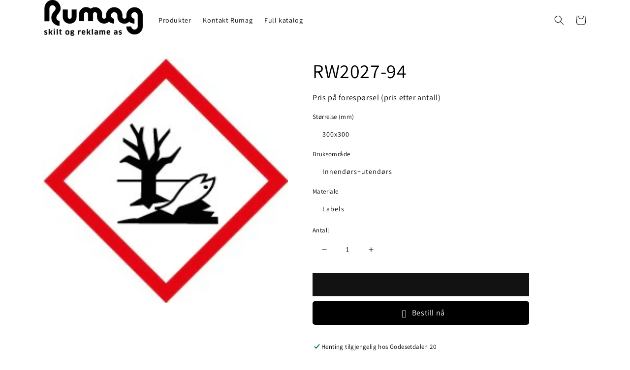

--- FILE ---
content_type: text/html; charset=utf-8
request_url: https://butikk.rumag.com/products/rw2027-94
body_size: 25358
content:
<!doctype html>
<html class="no-js" lang="nb">
  <head>
    <meta charset="utf-8">
    <meta http-equiv="X-UA-Compatible" content="IE=edge">
    <meta name="viewport" content="width=device-width,initial-scale=1">
    <meta name="theme-color" content="">
    <link rel="canonical" href="https://butikk.rumag.com/products/rw2027-94">
    <link rel="preconnect" href="https://cdn.shopify.com" crossorigin><link rel="preconnect" href="https://fonts.shopifycdn.com" crossorigin><title>
      RW2027-94
 &ndash; Rumag</title>

    
      <meta name="description" content="Environmental hazards">
    

    

<meta property="og:site_name" content="Rumag">
<meta property="og:url" content="https://butikk.rumag.com/products/rw2027-94">
<meta property="og:title" content="RW2027-94">
<meta property="og:type" content="product">
<meta property="og:description" content="Environmental hazards"><meta property="og:image" content="http://butikk.rumag.com/cdn/shop/products/95-96_6fbc945f-382b-448e-944a-02699f70aa51.jpg?v=1670840833">
  <meta property="og:image:secure_url" content="https://butikk.rumag.com/cdn/shop/products/95-96_6fbc945f-382b-448e-944a-02699f70aa51.jpg?v=1670840833">
  <meta property="og:image:width" content="236">
  <meta property="og:image:height" content="236"><meta property="og:price:amount" content="125,00">
  <meta property="og:price:currency" content="NOK"><meta name="twitter:card" content="summary_large_image">
<meta name="twitter:title" content="RW2027-94">
<meta name="twitter:description" content="Environmental hazards">


    <script src="//butikk.rumag.com/cdn/shop/t/1/assets/global.js?v=165303872633487215981663165851" defer="defer"></script>
    <script type='text/javascript' src='https://rumags.myshopify.com/apps/wlm/js/wlm-1.1.js'></script>


 
 









<style type="text/css">.wlm-message-pnf{text-align:center;}#wlm-pwd-form {padding: 30px 0;text-align: center}#wlm-wrapper,.wlm-form-holder {display: inline-block}#wlm-pwd-error {display: none;color: #fb8077;text-align: left}#wlm-pwd-error.wlm-error {border: 1px solid #fb8077}#wlm-pwd-form-button {display: inline-block!important;height: auto!important;padding: 8px 15px!important;background: #777;border-radius: 3px!important;color: #fff!important;text-decoration: none!important;vertical-align: top}.wlm-instantclick-fix,.wlm-item-selector {position: absolute;z-index: -999;display: none;height: 0;width: 0;font-size: 0;line-height: 0}</style>


























<script type='text/javascript'>
wlm.arrHideLinks.push('');
</script><style type='text/css' class='wlm-auto-hl-styles'>{ display: none !important; }</style>





        
      <script type='text/javascript'>
      
        wlm.navigateByLocation();
      
      wlm.jq(document).ready(function(){
        wlm.removeLinks();
      });
    </script>
    
    
<script>window.performance && window.performance.mark && window.performance.mark('shopify.content_for_header.start');</script><meta id="shopify-digital-wallet" name="shopify-digital-wallet" content="/66249687293/digital_wallets/dialog">
<link rel="alternate" type="application/json+oembed" href="https://butikk.rumag.com/products/rw2027-94.oembed">
<script async="async" src="/checkouts/internal/preloads.js?locale=nb-NO"></script>
<script id="shopify-features" type="application/json">{"accessToken":"dcc06e18abf40be23e19aa2e8103e262","betas":["rich-media-storefront-analytics"],"domain":"butikk.rumag.com","predictiveSearch":true,"shopId":66249687293,"locale":"nb"}</script>
<script>var Shopify = Shopify || {};
Shopify.shop = "rumags.myshopify.com";
Shopify.locale = "nb";
Shopify.currency = {"active":"NOK","rate":"1.0"};
Shopify.country = "NO";
Shopify.theme = {"name":"Rumag Dawn 2.0","id":135551287549,"schema_name":"Dawn","schema_version":"6.0.2","theme_store_id":887,"role":"main"};
Shopify.theme.handle = "null";
Shopify.theme.style = {"id":null,"handle":null};
Shopify.cdnHost = "butikk.rumag.com/cdn";
Shopify.routes = Shopify.routes || {};
Shopify.routes.root = "/";</script>
<script type="module">!function(o){(o.Shopify=o.Shopify||{}).modules=!0}(window);</script>
<script>!function(o){function n(){var o=[];function n(){o.push(Array.prototype.slice.apply(arguments))}return n.q=o,n}var t=o.Shopify=o.Shopify||{};t.loadFeatures=n(),t.autoloadFeatures=n()}(window);</script>
<script id="shop-js-analytics" type="application/json">{"pageType":"product"}</script>
<script defer="defer" async type="module" src="//butikk.rumag.com/cdn/shopifycloud/shop-js/modules/v2/client.init-shop-cart-sync_Ck1zgi6O.nb.esm.js"></script>
<script defer="defer" async type="module" src="//butikk.rumag.com/cdn/shopifycloud/shop-js/modules/v2/chunk.common_rE7lmuZt.esm.js"></script>
<script type="module">
  await import("//butikk.rumag.com/cdn/shopifycloud/shop-js/modules/v2/client.init-shop-cart-sync_Ck1zgi6O.nb.esm.js");
await import("//butikk.rumag.com/cdn/shopifycloud/shop-js/modules/v2/chunk.common_rE7lmuZt.esm.js");

  window.Shopify.SignInWithShop?.initShopCartSync?.({"fedCMEnabled":true,"windoidEnabled":true});

</script>
<script id="__st">var __st={"a":66249687293,"offset":3600,"reqid":"dd9ca0db-5159-4f7d-913f-a60df6f8954c-1768757066","pageurl":"butikk.rumag.com\/products\/rw2027-94","u":"c08fab34371a","p":"product","rtyp":"product","rid":7959256301821};</script>
<script>window.ShopifyPaypalV4VisibilityTracking = true;</script>
<script id="captcha-bootstrap">!function(){'use strict';const t='contact',e='account',n='new_comment',o=[[t,t],['blogs',n],['comments',n],[t,'customer']],c=[[e,'customer_login'],[e,'guest_login'],[e,'recover_customer_password'],[e,'create_customer']],r=t=>t.map((([t,e])=>`form[action*='/${t}']:not([data-nocaptcha='true']) input[name='form_type'][value='${e}']`)).join(','),a=t=>()=>t?[...document.querySelectorAll(t)].map((t=>t.form)):[];function s(){const t=[...o],e=r(t);return a(e)}const i='password',u='form_key',d=['recaptcha-v3-token','g-recaptcha-response','h-captcha-response',i],f=()=>{try{return window.sessionStorage}catch{return}},m='__shopify_v',_=t=>t.elements[u];function p(t,e,n=!1){try{const o=window.sessionStorage,c=JSON.parse(o.getItem(e)),{data:r}=function(t){const{data:e,action:n}=t;return t[m]||n?{data:e,action:n}:{data:t,action:n}}(c);for(const[e,n]of Object.entries(r))t.elements[e]&&(t.elements[e].value=n);n&&o.removeItem(e)}catch(o){console.error('form repopulation failed',{error:o})}}const l='form_type',E='cptcha';function T(t){t.dataset[E]=!0}const w=window,h=w.document,L='Shopify',v='ce_forms',y='captcha';let A=!1;((t,e)=>{const n=(g='f06e6c50-85a8-45c8-87d0-21a2b65856fe',I='https://cdn.shopify.com/shopifycloud/storefront-forms-hcaptcha/ce_storefront_forms_captcha_hcaptcha.v1.5.2.iife.js',D={infoText:'Beskyttet av hCaptcha',privacyText:'Personvern',termsText:'Vilkår'},(t,e,n)=>{const o=w[L][v],c=o.bindForm;if(c)return c(t,g,e,D).then(n);var r;o.q.push([[t,g,e,D],n]),r=I,A||(h.body.append(Object.assign(h.createElement('script'),{id:'captcha-provider',async:!0,src:r})),A=!0)});var g,I,D;w[L]=w[L]||{},w[L][v]=w[L][v]||{},w[L][v].q=[],w[L][y]=w[L][y]||{},w[L][y].protect=function(t,e){n(t,void 0,e),T(t)},Object.freeze(w[L][y]),function(t,e,n,w,h,L){const[v,y,A,g]=function(t,e,n){const i=e?o:[],u=t?c:[],d=[...i,...u],f=r(d),m=r(i),_=r(d.filter((([t,e])=>n.includes(e))));return[a(f),a(m),a(_),s()]}(w,h,L),I=t=>{const e=t.target;return e instanceof HTMLFormElement?e:e&&e.form},D=t=>v().includes(t);t.addEventListener('submit',(t=>{const e=I(t);if(!e)return;const n=D(e)&&!e.dataset.hcaptchaBound&&!e.dataset.recaptchaBound,o=_(e),c=g().includes(e)&&(!o||!o.value);(n||c)&&t.preventDefault(),c&&!n&&(function(t){try{if(!f())return;!function(t){const e=f();if(!e)return;const n=_(t);if(!n)return;const o=n.value;o&&e.removeItem(o)}(t);const e=Array.from(Array(32),(()=>Math.random().toString(36)[2])).join('');!function(t,e){_(t)||t.append(Object.assign(document.createElement('input'),{type:'hidden',name:u})),t.elements[u].value=e}(t,e),function(t,e){const n=f();if(!n)return;const o=[...t.querySelectorAll(`input[type='${i}']`)].map((({name:t})=>t)),c=[...d,...o],r={};for(const[a,s]of new FormData(t).entries())c.includes(a)||(r[a]=s);n.setItem(e,JSON.stringify({[m]:1,action:t.action,data:r}))}(t,e)}catch(e){console.error('failed to persist form',e)}}(e),e.submit())}));const S=(t,e)=>{t&&!t.dataset[E]&&(n(t,e.some((e=>e===t))),T(t))};for(const o of['focusin','change'])t.addEventListener(o,(t=>{const e=I(t);D(e)&&S(e,y())}));const B=e.get('form_key'),M=e.get(l),P=B&&M;t.addEventListener('DOMContentLoaded',(()=>{const t=y();if(P)for(const e of t)e.elements[l].value===M&&p(e,B);[...new Set([...A(),...v().filter((t=>'true'===t.dataset.shopifyCaptcha))])].forEach((e=>S(e,t)))}))}(h,new URLSearchParams(w.location.search),n,t,e,['guest_login'])})(!0,!0)}();</script>
<script integrity="sha256-4kQ18oKyAcykRKYeNunJcIwy7WH5gtpwJnB7kiuLZ1E=" data-source-attribution="shopify.loadfeatures" defer="defer" src="//butikk.rumag.com/cdn/shopifycloud/storefront/assets/storefront/load_feature-a0a9edcb.js" crossorigin="anonymous"></script>
<script data-source-attribution="shopify.dynamic_checkout.dynamic.init">var Shopify=Shopify||{};Shopify.PaymentButton=Shopify.PaymentButton||{isStorefrontPortableWallets:!0,init:function(){window.Shopify.PaymentButton.init=function(){};var t=document.createElement("script");t.src="https://butikk.rumag.com/cdn/shopifycloud/portable-wallets/latest/portable-wallets.nb.js",t.type="module",document.head.appendChild(t)}};
</script>
<script data-source-attribution="shopify.dynamic_checkout.buyer_consent">
  function portableWalletsHideBuyerConsent(e){var t=document.getElementById("shopify-buyer-consent"),n=document.getElementById("shopify-subscription-policy-button");t&&n&&(t.classList.add("hidden"),t.setAttribute("aria-hidden","true"),n.removeEventListener("click",e))}function portableWalletsShowBuyerConsent(e){var t=document.getElementById("shopify-buyer-consent"),n=document.getElementById("shopify-subscription-policy-button");t&&n&&(t.classList.remove("hidden"),t.removeAttribute("aria-hidden"),n.addEventListener("click",e))}window.Shopify?.PaymentButton&&(window.Shopify.PaymentButton.hideBuyerConsent=portableWalletsHideBuyerConsent,window.Shopify.PaymentButton.showBuyerConsent=portableWalletsShowBuyerConsent);
</script>
<script>
  function portableWalletsCleanup(e){e&&e.src&&console.error("Failed to load portable wallets script "+e.src);var t=document.querySelectorAll("shopify-accelerated-checkout .shopify-payment-button__skeleton, shopify-accelerated-checkout-cart .wallet-cart-button__skeleton"),e=document.getElementById("shopify-buyer-consent");for(let e=0;e<t.length;e++)t[e].remove();e&&e.remove()}function portableWalletsNotLoadedAsModule(e){e instanceof ErrorEvent&&"string"==typeof e.message&&e.message.includes("import.meta")&&"string"==typeof e.filename&&e.filename.includes("portable-wallets")&&(window.removeEventListener("error",portableWalletsNotLoadedAsModule),window.Shopify.PaymentButton.failedToLoad=e,"loading"===document.readyState?document.addEventListener("DOMContentLoaded",window.Shopify.PaymentButton.init):window.Shopify.PaymentButton.init())}window.addEventListener("error",portableWalletsNotLoadedAsModule);
</script>

<script type="module" src="https://butikk.rumag.com/cdn/shopifycloud/portable-wallets/latest/portable-wallets.nb.js" onError="portableWalletsCleanup(this)" crossorigin="anonymous"></script>
<script nomodule>
  document.addEventListener("DOMContentLoaded", portableWalletsCleanup);
</script>

<link id="shopify-accelerated-checkout-styles" rel="stylesheet" media="screen" href="https://butikk.rumag.com/cdn/shopifycloud/portable-wallets/latest/accelerated-checkout-backwards-compat.css" crossorigin="anonymous">
<style id="shopify-accelerated-checkout-cart">
        #shopify-buyer-consent {
  margin-top: 1em;
  display: inline-block;
  width: 100%;
}

#shopify-buyer-consent.hidden {
  display: none;
}

#shopify-subscription-policy-button {
  background: none;
  border: none;
  padding: 0;
  text-decoration: underline;
  font-size: inherit;
  cursor: pointer;
}

#shopify-subscription-policy-button::before {
  box-shadow: none;
}

      </style>
<script id="sections-script" data-sections="header,footer" defer="defer" src="//butikk.rumag.com/cdn/shop/t/1/compiled_assets/scripts.js?202"></script>
<script>window.performance && window.performance.mark && window.performance.mark('shopify.content_for_header.end');</script>


    <style data-shopify>
      @font-face {
  font-family: Assistant;
  font-weight: 400;
  font-style: normal;
  font-display: swap;
  src: url("//butikk.rumag.com/cdn/fonts/assistant/assistant_n4.9120912a469cad1cc292572851508ca49d12e768.woff2") format("woff2"),
       url("//butikk.rumag.com/cdn/fonts/assistant/assistant_n4.6e9875ce64e0fefcd3f4446b7ec9036b3ddd2985.woff") format("woff");
}

      @font-face {
  font-family: Assistant;
  font-weight: 700;
  font-style: normal;
  font-display: swap;
  src: url("//butikk.rumag.com/cdn/fonts/assistant/assistant_n7.bf44452348ec8b8efa3aa3068825305886b1c83c.woff2") format("woff2"),
       url("//butikk.rumag.com/cdn/fonts/assistant/assistant_n7.0c887fee83f6b3bda822f1150b912c72da0f7b64.woff") format("woff");
}

      
      
      @font-face {
  font-family: Assistant;
  font-weight: 400;
  font-style: normal;
  font-display: swap;
  src: url("//butikk.rumag.com/cdn/fonts/assistant/assistant_n4.9120912a469cad1cc292572851508ca49d12e768.woff2") format("woff2"),
       url("//butikk.rumag.com/cdn/fonts/assistant/assistant_n4.6e9875ce64e0fefcd3f4446b7ec9036b3ddd2985.woff") format("woff");
}


      :root {
        --font-body-family: Assistant, sans-serif;
        --font-body-style: normal;
        --font-body-weight: 400;
        --font-body-weight-bold: 700;

        --font-heading-family: Assistant, sans-serif;
        --font-heading-style: normal;
        --font-heading-weight: 400;

        --font-body-scale: 1.0;
        --font-heading-scale: 1.0;

        --color-base-text: 18, 18, 18;
        --color-shadow: 18, 18, 18;
        --color-base-background-1: 255, 255, 255;
        --color-base-background-2: 243, 243, 243;
        --color-base-solid-button-labels: 255, 255, 255;
        --color-base-outline-button-labels: 18, 18, 18;
        --color-base-accent-1: 18, 18, 18;
        --color-base-accent-2: 51, 79, 180;
        --payment-terms-background-color: #ffffff;

        --gradient-base-background-1: #ffffff;
        --gradient-base-background-2: #f3f3f3;
        --gradient-base-accent-1: #121212;
        --gradient-base-accent-2: #334fb4;

        --media-padding: px;
        --media-border-opacity: 0.05;
        --media-border-width: 1px;
        --media-radius: 0px;
        --media-shadow-opacity: 0.0;
        --media-shadow-horizontal-offset: 0px;
        --media-shadow-vertical-offset: 4px;
        --media-shadow-blur-radius: 5px;
        --media-shadow-visible: 0;

        --page-width: 120rem;
        --page-width-margin: 0rem;

        --card-image-padding: 0.0rem;
        --card-corner-radius: 0.0rem;
        --card-text-alignment: left;
        --card-border-width: 0.0rem;
        --card-border-opacity: 0.1;
        --card-shadow-opacity: 0.0;
        --card-shadow-visible: 0;
        --card-shadow-horizontal-offset: 0.0rem;
        --card-shadow-vertical-offset: 0.4rem;
        --card-shadow-blur-radius: 0.5rem;

        --badge-corner-radius: 4.0rem;

        --popup-border-width: 1px;
        --popup-border-opacity: 0.1;
        --popup-corner-radius: 0px;
        --popup-shadow-opacity: 0.0;
        --popup-shadow-horizontal-offset: 0px;
        --popup-shadow-vertical-offset: 4px;
        --popup-shadow-blur-radius: 5px;

        --drawer-border-width: 1px;
        --drawer-border-opacity: 0.1;
        --drawer-shadow-opacity: 0.0;
        --drawer-shadow-horizontal-offset: 0px;
        --drawer-shadow-vertical-offset: 4px;
        --drawer-shadow-blur-radius: 5px;

        --spacing-sections-desktop: 0px;
        --spacing-sections-mobile: 0px;

        --grid-desktop-vertical-spacing: 8px;
        --grid-desktop-horizontal-spacing: 8px;
        --grid-mobile-vertical-spacing: 4px;
        --grid-mobile-horizontal-spacing: 4px;

        --text-boxes-border-opacity: 0.1;
        --text-boxes-border-width: 0px;
        --text-boxes-radius: 0px;
        --text-boxes-shadow-opacity: 0.0;
        --text-boxes-shadow-visible: 0;
        --text-boxes-shadow-horizontal-offset: 0px;
        --text-boxes-shadow-vertical-offset: 4px;
        --text-boxes-shadow-blur-radius: 5px;

        --buttons-radius: 0px;
        --buttons-radius-outset: 0px;
        --buttons-border-width: 1px;
        --buttons-border-opacity: 1.0;
        --buttons-shadow-opacity: 0.0;
        --buttons-shadow-visible: 0;
        --buttons-shadow-horizontal-offset: 0px;
        --buttons-shadow-vertical-offset: 4px;
        --buttons-shadow-blur-radius: 5px;
        --buttons-border-offset: 0px;

        --inputs-radius: 0px;
        --inputs-border-width: 1px;
        --inputs-border-opacity: 0.55;
        --inputs-shadow-opacity: 0.0;
        --inputs-shadow-horizontal-offset: 0px;
        --inputs-margin-offset: 0px;
        --inputs-shadow-vertical-offset: 4px;
        --inputs-shadow-blur-radius: 5px;
        --inputs-radius-outset: 0px;

        --variant-pills-radius: 40px;
        --variant-pills-border-width: 1px;
        --variant-pills-border-opacity: 0.55;
        --variant-pills-shadow-opacity: 0.0;
        --variant-pills-shadow-horizontal-offset: 0px;
        --variant-pills-shadow-vertical-offset: 4px;
        --variant-pills-shadow-blur-radius: 5px;
      }

      *,
      *::before,
      *::after {
        box-sizing: inherit;
      }

      html {
        box-sizing: border-box;
        font-size: calc(var(--font-body-scale) * 62.5%);
        height: 100%;
      }

      body {
        display: grid;
        grid-template-rows: auto auto 1fr auto;
        grid-template-columns: 100%;
        min-height: 100%;
        margin: 0;
        font-size: 1.5rem;
        letter-spacing: 0.06rem;
        line-height: calc(1 + 0.8 / var(--font-body-scale));
        font-family: var(--font-body-family);
        font-style: var(--font-body-style);
        font-weight: var(--font-body-weight);
      }

      @media screen and (min-width: 750px) {
        body {
          font-size: 1.6rem;
        }
      }
    </style>

    <link href="//butikk.rumag.com/cdn/shop/t/1/assets/base.css?v=155528326029582457821670848002" rel="stylesheet" type="text/css" media="all" />
<link rel="preload" as="font" href="//butikk.rumag.com/cdn/fonts/assistant/assistant_n4.9120912a469cad1cc292572851508ca49d12e768.woff2" type="font/woff2" crossorigin><link rel="preload" as="font" href="//butikk.rumag.com/cdn/fonts/assistant/assistant_n4.9120912a469cad1cc292572851508ca49d12e768.woff2" type="font/woff2" crossorigin><script>document.documentElement.className = document.documentElement.className.replace('no-js', 'js');
    if (Shopify.designMode) {
      document.documentElement.classList.add('shopify-design-mode');
    }
    </script>
  <!-- BEGIN app block: shopify://apps/easysell-cod-form/blocks/app-embed/7bfd0a95-6839-4f02-b2ee-896832dbe67e --><!-- BEGIN app snippet: coverage -->



<!-- END app snippet -->
<link rel="preload" href="https://cdn.shopify.com/extensions/019bcc7f-a2a3-7c55-a0b7-da02744a00cb/easysell-421/assets/easysell.css" as="style">
<link rel="stylesheet" href="https://cdn.shopify.com/extensions/019bcc7f-a2a3-7c55-a0b7-da02744a00cb/easysell-421/assets/easysell.css" media="print" onload="this.media='all'">
<link rel="preload" as="image" href="https://cdn.shopify.com/extensions/019bcc7f-a2a3-7c55-a0b7-da02744a00cb/easysell-421/assets/discount.svg">
<link rel="preload" as="image" href="https://cdn.shopify.com/extensions/019bcc7f-a2a3-7c55-a0b7-da02744a00cb/easysell-421/assets/loading.svg">
<script type="application/javascript">
  var ES_ASSETS_URL = "https://cdn.shopify.com/extensions/019bcc7f-a2a3-7c55-a0b7-da02744a00cb/easysell-421/assets/";
  
  var EASYSELL_CONFIG = {"active":1,"fields":[{"size":"18","type":"title","style":{"color":"#000000","fontSize":"18","textAlign":"left","fontWeight":"900"},"title":"Please fill in the form to order","value":"header","weight":"600","alignment":"center"},{"type":"cart_content","label":"Cart content","value":"cart_content"},{"type":"order_summary","label":"Order summary","value":"order_summary","labels":{"total":"Total (eks. varer med prisforespørsel)","discount":"Discount","shipping":"Shipping","subtotal":"Subtotal"}},{"type":"shipping_options","label":"Shipping options","value":"shipping_options","labels":{"shipping_options":"Shipping options"}},{"type":"title","label":"Text / HTML","style":{"color":"#000000","fontSize":16,"textAlign":"center","fontWeight":500},"title":"Leverings- og ordredetaljer","value":"title79"},{"icon":"bi-person-circle","type":"text","error":null,"label":"First Name","title":"Fornavn","value":"first_name","prefix":null,"required":true,"enableIcon":true,"placeholder":"Fornavn"},{"icon":"bi-person-circle","type":"text","error":null,"label":"Last Name","title":"Etternavn","value":"last_name","prefix":null,"required":true,"enableIcon":true,"placeholder":"Etternavn"},{"icon":"bi-telephone-fill","type":"text","error":null,"label":"Phone","title":"Mobilnummer","value":"phone","required":true,"enableIcon":true,"onlyDigits":true,"placeholder":"Mobilnummer"},{"icon":"bi-geo-alt-fill","type":"text","error":null,"label":"Address","title":"Adresse","value":"address","required":true,"enableIcon":true,"placeholder":"Adresse"},{"icon":"bi-hash","type":"text","error":null,"label":"Postal code","title":"Postkode","value":"zip","prefix":null,"required":false,"enableIcon":true,"placeholder":"Postkode"},{"icon":"bi-geo-alt-fill","type":"text","error":null,"label":"City","title":"Sted","value":"city","required":true,"enableIcon":true,"placeholder":"Sted"},{"icon":"bi-card-checklist","type":"text","error":null,"label":"Note","title":"Firmanavn","value":"note","prefix":null,"required":true,"enableIcon":true,"placeholder":"Firmanavn"},{"type":"text","error":null,"label":"Text input","title":"Org nr.","value":"text25","required":true,"hideLabel":false,"enableIcon":false,"placeholder":"Org nr."},{"icon":"bi-envelope-fill","type":"text","error":null,"label":"Email","title":"Email","value":"email","prefix":null,"required":true,"enableIcon":true,"placeholder":"Email"},{"type":"text","error":null,"label":"Text input","title":"Merknad/PO faktura","value":"text27","required":false,"placeholder":"Merknad/PO"},{"type":"radio","error":null,"label":"Single Choice","title":"Jeg ønsker faktura på:","value":"radio42","options":["EHF","E-post"],"required":true,"placeholder":"Single Choice"},{"value":"radio3","label":"Single Choice","type":"radio","error":null,"placeholder":"Single Choice","required":true,"title":"Leveringsmetode","options":["Levering","Henting"],"image":"radio"},{"value":"title44","label":"Text / HTML","type":"title","title":"Leveringsbetingelser EXW (frakt tilkommer).","image":"title","style":{"textAlign":"center","color":"#000000","fontWeight":500,"fontSize":16}},{"type":"button","color":"#ffffff","style":{"color":"#ffffff","fontSize":16,"borderColor":"#ffffff","borderStyle":"solid","borderWidth":0,"borderRadius":0,"backgroundColor":"#000000","boxShadowOpacity":0},"title":"Send bestilling / Forespør pris","value":"cta","animation":"none","backgroundColor":"#000000"}],"translations":null,"settings":{"css":null,"fee":{"type":"fixed","value":0,"enabled":false,"taxable":false},"rtl":false,"tax":{"rate":"0","enabled":false,"taxes_included":true},"apply":"all","active":false,"sticky":false,"domains":["https://rumags.myshopify.com","https://rumags.account.myshopify.com"],"hidebuy":true,"limitIp":{"hours":null,"orders":null,"enabled":false},"cpbStyle":{"color":"#FFFFFF","animation":"none","background":"#000000","borderColor":"#ffffff","borderStyle":"solid","borderWidth":0,"borderRadius":5,"boxShadowOpacity":0},"cpb_icon":"bag-check","cpb_text":"Bestill nå","cta_text":"BUY IT NOW","endpoint":null,"hide_atc":false,"products":[],"purchase":null,"cta_color":null,"formStyle":{"color":"#000000","fontSize":16,"background":"#ffffff","borderColor":"#000000","borderStyle":"solid","borderWidth":0,"borderRadius":10,"boxShadowOpacity":0},"form_type":"popup","placement":"both","redirects":"default","cpb_button":true,"cod_gateway":true,"collections":[],"draft_order":false,"redirect_url":"https://","send_receipt":true,"translations":[],"hide_checkout":true,"thankyou_text":"<h3>🎉  Your order has been placed successfully 🎉</h3>\r\n<h4>🎉  Thank you for shopping with us 🎉</h4>","cta_text_color":null,"excluded_pages":[],"shippingConfig":{"type":"custom","enabled":true},"single_product":false,"disable_autofill":false,"native_placement":"after","include_client_ip":false,"order_tag_enabled":true,"auto_detect_pixels":true,"disable_on_soldout":true,"disable_auto_discount":false,"send_fulfillment_receipt":false},"shop":"rumags.myshopify.com"};
  
  
  
    
    
    var ES_CSS_URL = "https://cdn.shopify.com/extensions/019bcc7f-a2a3-7c55-a0b7-da02744a00cb/easysell-421/assets/easysell.css";
    var ES_CURRENT_PAGE = "product"
    var ES_WEIGHT_UNIT = "0.0 kg";
    
    var ES_MONEY_FORMAT = '<span class=transcy-money>{{amount_with_comma_separator}} NOK</span>';
    
    var ES_CURRENCY = "NOK";
    
    
    var ES_INITIAL_PRODUCT = {"id":7959256301821,"title":"RW2027-94","handle":"rw2027-94","description":"\u003cp\u003eEnvironmental hazards\u003c\/p\u003e","published_at":"2022-11-18T10:24:36+01:00","created_at":"2022-11-18T10:24:36+01:00","vendor":"Rumag","type":"Warning-danger labels","tags":["request"],"price":12500,"price_min":12500,"price_max":12500,"available":true,"price_varies":false,"compare_at_price":null,"compare_at_price_min":0,"compare_at_price_max":0,"compare_at_price_varies":false,"variants":[{"id":43577350226173,"title":"300x300 \/ Innendørs+utendørs \/ Labels","option1":"300x300","option2":"Innendørs+utendørs","option3":"Labels","sku":"RW2027","requires_shipping":true,"taxable":true,"featured_image":null,"available":true,"name":"RW2027-94 - 300x300 \/ Innendørs+utendørs \/ Labels","public_title":"300x300 \/ Innendørs+utendørs \/ Labels","options":["300x300","Innendørs+utendørs","Labels"],"price":12500,"weight":0,"compare_at_price":null,"inventory_management":null,"barcode":null,"requires_selling_plan":false,"selling_plan_allocations":[]}],"images":["\/\/butikk.rumag.com\/cdn\/shop\/products\/95-96_6fbc945f-382b-448e-944a-02699f70aa51.jpg?v=1670840833"],"featured_image":"\/\/butikk.rumag.com\/cdn\/shop\/products\/95-96_6fbc945f-382b-448e-944a-02699f70aa51.jpg?v=1670840833","options":["Størrelse (mm)","Bruksområde","Materiale"],"media":[{"alt":null,"id":31107283222781,"position":1,"preview_image":{"aspect_ratio":1.0,"height":236,"width":236,"src":"\/\/butikk.rumag.com\/cdn\/shop\/products\/95-96_6fbc945f-382b-448e-944a-02699f70aa51.jpg?v=1670840833"},"aspect_ratio":1.0,"height":236,"media_type":"image","src":"\/\/butikk.rumag.com\/cdn\/shop\/products\/95-96_6fbc945f-382b-448e-944a-02699f70aa51.jpg?v=1670840833","width":236}],"requires_selling_plan":false,"selling_plan_groups":[],"content":"\u003cp\u003eEnvironmental hazards\u003c\/p\u003e"};
    ES_INITIAL_PRODUCT.options = [{"name":"Størrelse (mm)","position":1,"values":["300x300"]},{"name":"Bruksområde","position":2,"values":["Innendørs+utendørs"]},{"name":"Materiale","position":3,"values":["Labels"]}];
    
    
    var ES_PRODUCT_COLLECTIONS = [{"id":405956985085,"handle":"warning-danger-labels","title":"Warning-danger labels","updated_at":"2024-07-02T20:45:26+02:00","body_html":"","published_at":"2022-11-17T15:05:48+01:00","sort_order":"alpha-asc","template_suffix":"","disjunctive":false,"rules":[{"column":"type","relation":"equals","condition":"Warning-danger labels"}],"published_scope":"web","image":{"created_at":"2023-01-04T15:37:41+01:00","alt":null,"width":630,"height":630,"src":"\/\/butikk.rumag.com\/cdn\/shop\/collections\/warning.png?v=1676548809"}}];
    

    
    var ES_CUSTOMER_ADDRESSES = null;
    var ES_CUSTOMER_EMAIL = "";
  </script>
  <script id="es-custom-js" type="application/javascript">
  
      ;
  
  </script>
  
  
  
  <style id="es-css">
      [name="checkout"]{display:none !important;}[data-testid="Checkout-button"]{display:none !important;}.shopify-payment-button .shopify-payment-button__button--unbranded,.shopify-payment-button{display:none !important;}
  </style>
  
  <script crossorigin="anonymous" defer src="https://cdn.shopify.com/extensions/019bcc7f-a2a3-7c55-a0b7-da02744a00cb/easysell-421/assets/helpers.js"></script>
  <script type="module" crossorigin="anonymous" defer src="https://cdn.shopify.com/extensions/019bcc7f-a2a3-7c55-a0b7-da02744a00cb/easysell-421/assets/vendor.js"></script>
  <script id="es-script" type="module" crossorigin="anonymous" defer src="https://cdn.shopify.com/extensions/019bcc7f-a2a3-7c55-a0b7-da02744a00cb/easysell-421/assets/easysell.js"></script>
  <!-- BEGIN app snippet: trans --><script>
    var ES_I18N = {
        bumps: {},
        offers: {},
        upsells: {},
        downsells: {},
        fields: {},
        settings: {}
    };

    
    
        
        
    
        
        
    
        
        
    
        
        
    
        
        
    
        
        
    
    var ES_TRANS_LABELS={free:{ar:"مجاني",en:"Free",fr:"Gratuit",es:"Gratis",de:"Kostenlos",it:"Gratuito",pt:"Grátis",nl:"Gratis",pl:"Darmowe",ru:"Бесплатно",ja:"無料",zh:"免费",ko:"무료",sv:"Gratis",da:"Gratis",fi:"Ilmainen",no:"Gratis",tr:"Ücretsiz",cs:"Zdarma",el:"Δωρεάν",hu:"Ingyenes",ro:"Gratuit",sk:"Zdarma",th:"ฟรี",bg:"Безплатно",ca:"Lliure",hr:"Besplatno",id:"Gratis",lt:"Nemokamas",lv:"Bezmaksas",sr:"Бесплатно",uk:"Безкоштовно",vi:"Miễn phí",sl:"Brezplačno",et:"Tasuta",mt:"B'għad",sq:"Falas",bs:"Besplatno",mk:"Бесплатно",af:"Gratis"},soldout:{ar:"نفذت",en:"Sold Out",fr:"Épuisé",es:"Agotado",de:"Ausverkauft",it:"Esaurito",pt:"Esgotado",nl:"Uitverkocht",pl:"Wyprzedane",ru:"Распродано",ja:"売り切れ",zh:"售罄",ko:"품절",sv:"Slutsåld",da:"Udsolgt",fi:"Loppuunmyyty",no:"Utsolgt",tr:"Tükendi",cs:"Vyprodáno",el:"Εξαντλήθηκε",hu:"Eladva",ro:"Epuizat",sk:"Vypredané",th:"ขายหมด",bg:"Изчерпано",ca:"Esgotat",hr:"Rasprodano",id:"Habis",lt:"Išparduota",lv:"Izpārdots",sr:"Rasprodato",uk:"Розпродано",vi:"Bán hết",sl:"Razprodano",et:"Müüdud",mt:"Mbiegħ",sq:"Shitur",bs:"Prodano",mk:"Продадено",af:"Uitverkoop"}};
</script><!-- END app snippet -->
  <!-- BEGIN app snippet: pixels -->



<!-- END app snippet -->

<!-- END app block --><!-- BEGIN app block: shopify://apps/transcy/blocks/switcher_embed_block/bce4f1c0-c18c-43b0-b0b2-a1aefaa44573 --><!-- BEGIN app snippet: fa_translate_core --><script>
    (function () {
        console.log("transcy ignore convert TC value",typeof transcy_ignoreConvertPrice != "undefined");
        
        function addMoneyTag(mutations, observer) {
            let currencyCookie = getCookieCore("transcy_currency");
            
            let shopifyCurrencyRegex = buildXPathQuery(
                window.ShopifyTC.shopifyCurrency.price_currency
            );
            let currencyRegex = buildCurrencyRegex(window.ShopifyTC.shopifyCurrency.price_currency)
            let tempTranscy = document.evaluate(shopifyCurrencyRegex, document, null, XPathResult.ORDERED_NODE_SNAPSHOT_TYPE, null);
            for (let iTranscy = 0; iTranscy < tempTranscy.snapshotLength; iTranscy++) {
                let elTranscy = tempTranscy.snapshotItem(iTranscy);
                if (elTranscy.innerHTML &&
                !elTranscy.classList.contains('transcy-money') && (typeof transcy_ignoreConvertPrice == "undefined" ||
                !transcy_ignoreConvertPrice?.some(className => elTranscy.classList?.contains(className))) && elTranscy?.childNodes?.length == 1) {
                    if (!window.ShopifyTC?.shopifyCurrency?.price_currency || currencyCookie == window.ShopifyTC?.currency?.active || !currencyCookie) {
                        addClassIfNotExists(elTranscy, 'notranslate');
                        continue;
                    }

                    elTranscy.classList.add('transcy-money');
                    let innerHTML = replaceMatches(elTranscy?.textContent, currencyRegex);
                    elTranscy.innerHTML = innerHTML;
                    if (!innerHTML.includes("tc-money")) {
                        addClassIfNotExists(elTranscy, 'notranslate');
                    }
                } 
                if (elTranscy.classList.contains('transcy-money') && !elTranscy?.innerHTML?.includes("tc-money")) {
                    addClassIfNotExists(elTranscy, 'notranslate');
                }
            }
        }
    
        function logChangesTranscy(mutations, observer) {
            const xpathQuery = `
                //*[text()[contains(.,"•tc")]] |
                //*[text()[contains(.,"tc")]] |
                //*[text()[contains(.,"transcy")]] |
                //textarea[@placeholder[contains(.,"transcy")]] |
                //textarea[@placeholder[contains(.,"tc")]] |
                //select[@placeholder[contains(.,"transcy")]] |
                //select[@placeholder[contains(.,"tc")]] |
                //input[@placeholder[contains(.,"tc")]] |
                //input[@value[contains(.,"tc")]] |
                //input[@value[contains(.,"transcy")]] |
                //*[text()[contains(.,"TC")]] |
                //textarea[@placeholder[contains(.,"TC")]] |
                //select[@placeholder[contains(.,"TC")]] |
                //input[@placeholder[contains(.,"TC")]] |
                //input[@value[contains(.,"TC")]]
            `;
            let tempTranscy = document.evaluate(xpathQuery, document, null, XPathResult.ORDERED_NODE_SNAPSHOT_TYPE, null);
            for (let iTranscy = 0; iTranscy < tempTranscy.snapshotLength; iTranscy++) {
                let elTranscy = tempTranscy.snapshotItem(iTranscy);
                let innerHtmlTranscy = elTranscy?.innerHTML ? elTranscy.innerHTML : "";
                if (innerHtmlTranscy && !["SCRIPT", "LINK", "STYLE"].includes(elTranscy.nodeName)) {
                    const textToReplace = [
                        '&lt;•tc&gt;', '&lt;/•tc&gt;', '&lt;tc&gt;', '&lt;/tc&gt;',
                        '&lt;transcy&gt;', '&lt;/transcy&gt;', '&amp;lt;tc&amp;gt;',
                        '&amp;lt;/tc&amp;gt;', '&lt;TRANSCY&gt;', '&lt;/TRANSCY&gt;',
                        '&lt;TC&gt;', '&lt;/TC&gt;'
                    ];
                    let containsTag = textToReplace.some(tag => innerHtmlTranscy.includes(tag));
                    if (containsTag) {
                        textToReplace.forEach(tag => {
                            innerHtmlTranscy = innerHtmlTranscy.replaceAll(tag, '');
                        });
                        elTranscy.innerHTML = innerHtmlTranscy;
                        elTranscy.setAttribute('translate', 'no');
                    }
    
                    const tagsToReplace = ['<•tc>', '</•tc>', '<tc>', '</tc>', '<transcy>', '</transcy>', '<TC>', '</TC>', '<TRANSCY>', '</TRANSCY>'];
                    if (tagsToReplace.some(tag => innerHtmlTranscy.includes(tag))) {
                        innerHtmlTranscy = innerHtmlTranscy.replace(/<(|\/)transcy>|<(|\/)tc>|<(|\/)•tc>/gi, "");
                        elTranscy.innerHTML = innerHtmlTranscy;
                        elTranscy.setAttribute('translate', 'no');
                    }
                }
                if (["INPUT"].includes(elTranscy.nodeName)) {
                    let valueInputTranscy = elTranscy.value.replaceAll("&lt;tc&gt;", "").replaceAll("&lt;/tc&gt;", "").replace(/<(|\/)transcy>|<(|\/)tc>/gi, "");
                    elTranscy.value = valueInputTranscy
                }
    
                if (["INPUT", "SELECT", "TEXTAREA"].includes(elTranscy.nodeName)) {
                    elTranscy.placeholder = elTranscy.placeholder.replaceAll("&lt;tc&gt;", "").replaceAll("&lt;/tc&gt;", "").replace(/<(|\/)transcy>|<(|\/)tc>/gi, "");
                }
            }
            addMoneyTag(mutations, observer)
        }
        const observerOptionsTranscy = {
            subtree: true,
            childList: true
        };
        const observerTranscy = new MutationObserver(logChangesTranscy);
        observerTranscy.observe(document.documentElement, observerOptionsTranscy);
    })();

    const addClassIfNotExists = (element, className) => {
        if (!element.classList.contains(className)) {
            element.classList.add(className);
        }
    };
    
    const replaceMatches = (content, currencyRegex) => {
        let arrCurrencies = content.match(currencyRegex);
    
        if (arrCurrencies?.length && content === arrCurrencies[0]) {
            return content;
        }
        return (
            arrCurrencies?.reduce((string, oldVal, index) => {
                const hasSpaceBefore = string.match(new RegExp(`\\s${oldVal}`));
                const hasSpaceAfter = string.match(new RegExp(`${oldVal}\\s`));
                let eleCurrencyConvert = `<tc-money translate="no">${arrCurrencies[index]}</tc-money>`;
                if (hasSpaceBefore) eleCurrencyConvert = ` ${eleCurrencyConvert}`;
                if (hasSpaceAfter) eleCurrencyConvert = `${eleCurrencyConvert} `;
                if (string.includes("tc-money")) {
                    return string;
                }
                return string?.replaceAll(oldVal, eleCurrencyConvert);
            }, content) || content
        );
        return result;
    };
    
    const unwrapCurrencySpan = (text) => {
        return text.replace(/<span[^>]*>(.*?)<\/span>/gi, "$1");
    };

    const getSymbolsAndCodes = (text)=>{
        let numberPattern = "\\d+(?:[.,]\\d+)*(?:[.,]\\d+)?(?:\\s?\\d+)?"; // Chỉ tối đa 1 khoảng trắng
        let textWithoutCurrencySpan = unwrapCurrencySpan(text);
        let symbolsAndCodes = textWithoutCurrencySpan
            .trim()
            .replace(new RegExp(numberPattern, "g"), "")
            .split(/\s+/) // Loại bỏ khoảng trắng dư thừa
            .filter((el) => el);

        if (!Array.isArray(symbolsAndCodes) || symbolsAndCodes.length === 0) {
            throw new Error("symbolsAndCodes must be a non-empty array.");
        }

        return symbolsAndCodes;
    }
    
    const buildCurrencyRegex = (text) => {
       let symbolsAndCodes = getSymbolsAndCodes(text)
       let patterns = createCurrencyRegex(symbolsAndCodes)

       return new RegExp(`(${patterns.join("|")})`, "g");
    };

    const createCurrencyRegex = (symbolsAndCodes)=>{
        const escape = (str) => str.replace(/[-/\\^$*+?.()|[\]{}]/g, "\\$&");
        const [s1, s2] = [escape(symbolsAndCodes[0]), escape(symbolsAndCodes[1] || "")];
        const space = "\\s?";
        const numberPattern = "\\d+(?:[.,]\\d+)*(?:[.,]\\d+)?(?:\\s?\\d+)?"; 
        const patterns = [];
        if (s1 && s2) {
            patterns.push(
                `${s1}${space}${numberPattern}${space}${s2}`,
                `${s2}${space}${numberPattern}${space}${s1}`,
                `${s2}${space}${s1}${space}${numberPattern}`,
                `${s1}${space}${s2}${space}${numberPattern}`
            );
        }
        if (s1) {
            patterns.push(`${s1}${space}${numberPattern}`);
            patterns.push(`${numberPattern}${space}${s1}`);
        }

        if (s2) {
            patterns.push(`${s2}${space}${numberPattern}`);
            patterns.push(`${numberPattern}${space}${s2}`);
        }
        return patterns;
    }
    
    const getCookieCore = function (name) {
        var nameEQ = name + "=";
        var ca = document.cookie.split(';');
        for (var i = 0; i < ca.length; i++) {
            var c = ca[i];
            while (c.charAt(0) == ' ') c = c.substring(1, c.length);
            if (c.indexOf(nameEQ) == 0) return c.substring(nameEQ.length, c.length);
        }
        return null;
    };
    
    const buildXPathQuery = (text) => {
        let numberPattern = "\\d+(?:[.,]\\d+)*"; // Bỏ `matches()`
        let symbolAndCodes = text.replace(/<span[^>]*>(.*?)<\/span>/gi, "$1")
            .trim()
            .replace(new RegExp(numberPattern, "g"), "")
            .split(" ")
            ?.filter((el) => el);
    
        if (!symbolAndCodes || !Array.isArray(symbolAndCodes) || symbolAndCodes.length === 0) {
            throw new Error("symbolAndCodes must be a non-empty array.");
        }
    
        // Escape ký tự đặc biệt trong XPath
        const escapeXPath = (str) => str.replace(/(["'])/g, "\\$1");
    
        // Danh sách thẻ HTML cần tìm
        const allowedTags = ["div", "span", "p", "strong", "b", "h1", "h2", "h3", "h4", "h5", "h6", "td", "li", "font", "dd", 'a', 'font', 's'];
    
        // Tạo điều kiện contains() cho từng symbol hoặc code
        const conditions = symbolAndCodes
            .map((symbol) =>
                `(contains(text(), "${escapeXPath(symbol)}") and (contains(text(), "0") or contains(text(), "1") or contains(text(), "2") or contains(text(), "3") or contains(text(), "4") or contains(text(), "5") or contains(text(), "6") or contains(text(), "7") or contains(text(), "8") or contains(text(), "9")) )`
            )
            .join(" or ");
    
        // Tạo XPath Query (Chỉ tìm trong các thẻ HTML, không tìm trong input)
        const xpathQuery = allowedTags
            .map((tag) => `//${tag}[${conditions}]`)
            .join(" | ");
    
        return xpathQuery;
    };
    
    window.ShopifyTC = {};
    ShopifyTC.shop = "butikk.rumag.com";
    ShopifyTC.locale = "nb";
    ShopifyTC.currency = {"active":"NOK", "rate":""};
    ShopifyTC.country = "NO";
    ShopifyTC.designMode = false;
    ShopifyTC.theme = {};
    ShopifyTC.cdnHost = "";
    ShopifyTC.routes = {};
    ShopifyTC.routes.root = "/";
    ShopifyTC.store_id = 66249687293;
    ShopifyTC.page_type = "product";
    ShopifyTC.resource_id = "";
    ShopifyTC.resource_description = "";
    ShopifyTC.market_id = 12496044285;
    switch (ShopifyTC.page_type) {
        case "product":
            ShopifyTC.resource_id = 7959256301821;
            ShopifyTC.resource_description = "\u003cp\u003eEnvironmental hazards\u003c\/p\u003e"
            break;
        case "article":
            ShopifyTC.resource_id = null;
            ShopifyTC.resource_description = null
            break;
        case "blog":
            ShopifyTC.resource_id = null;
            break;
        case "collection":
            ShopifyTC.resource_id = null;
            ShopifyTC.resource_description = null
            break;
        case "policy":
            ShopifyTC.resource_id = null;
            ShopifyTC.resource_description = null
            break;
        case "page":
            ShopifyTC.resource_id = null;
            ShopifyTC.resource_description = null
            break;
        default:
            break;
    }

    window.ShopifyTC.shopifyCurrency={
        "price": `0,01`,
        "price_currency": `<span class=transcy-money>0,01 NOK</span>`,
        "currency": `NOK`
    }


    if(typeof(transcy_appEmbed) == 'undefined'){
        transcy_switcherVersion = "1717559442";
        transcy_productMediaVersion = "";
        transcy_collectionMediaVersion = "";
        transcy_otherMediaVersion = "";
        transcy_productId = "7959256301821";
        transcy_shopName = "Rumag";
        transcy_currenciesPaymentPublish = [];
        transcy_curencyDefault = "NOK";transcy_currenciesPaymentPublish.push("NOK");
        transcy_shopifyLocales = [{"shop_locale":{"locale":"nb","enabled":true,"primary":true,"published":true}}];
        transcy_moneyFormat = "<span class=transcy-money>{{amount_with_comma_separator}} kr</span>";

        function domLoadedTranscy () {
            let cdnScriptTC = typeof(transcy_cdn) != 'undefined' ? (transcy_cdn+'/transcy.js') : "https://cdn.shopify.com/extensions/019bbfa6-be8b-7e64-b8d4-927a6591272a/transcy-294/assets/transcy.js";
            let cdnLinkTC = typeof(transcy_cdn) != 'undefined' ? (transcy_cdn+'/transcy.css') :  "https://cdn.shopify.com/extensions/019bbfa6-be8b-7e64-b8d4-927a6591272a/transcy-294/assets/transcy.css";
            let scriptTC = document.createElement('script');
            scriptTC.type = 'text/javascript';
            scriptTC.defer = true;
            scriptTC.src = cdnScriptTC;
            scriptTC.id = "transcy-script";
            document.head.appendChild(scriptTC);

            let linkTC = document.createElement('link');
            linkTC.rel = 'stylesheet'; 
            linkTC.type = 'text/css';
            linkTC.href = cdnLinkTC;
            linkTC.id = "transcy-style";
            document.head.appendChild(linkTC); 
        }


        if (document.readyState === 'interactive' || document.readyState === 'complete') {
            domLoadedTranscy();
        } else {
            document.addEventListener("DOMContentLoaded", function () {
                domLoadedTranscy();
            });
        }
    }
</script>
<!-- END app snippet -->


<!-- END app block --><link href="https://monorail-edge.shopifysvc.com" rel="dns-prefetch">
<script>(function(){if ("sendBeacon" in navigator && "performance" in window) {try {var session_token_from_headers = performance.getEntriesByType('navigation')[0].serverTiming.find(x => x.name == '_s').description;} catch {var session_token_from_headers = undefined;}var session_cookie_matches = document.cookie.match(/_shopify_s=([^;]*)/);var session_token_from_cookie = session_cookie_matches && session_cookie_matches.length === 2 ? session_cookie_matches[1] : "";var session_token = session_token_from_headers || session_token_from_cookie || "";function handle_abandonment_event(e) {var entries = performance.getEntries().filter(function(entry) {return /monorail-edge.shopifysvc.com/.test(entry.name);});if (!window.abandonment_tracked && entries.length === 0) {window.abandonment_tracked = true;var currentMs = Date.now();var navigation_start = performance.timing.navigationStart;var payload = {shop_id: 66249687293,url: window.location.href,navigation_start,duration: currentMs - navigation_start,session_token,page_type: "product"};window.navigator.sendBeacon("https://monorail-edge.shopifysvc.com/v1/produce", JSON.stringify({schema_id: "online_store_buyer_site_abandonment/1.1",payload: payload,metadata: {event_created_at_ms: currentMs,event_sent_at_ms: currentMs}}));}}window.addEventListener('pagehide', handle_abandonment_event);}}());</script>
<script id="web-pixels-manager-setup">(function e(e,d,r,n,o){if(void 0===o&&(o={}),!Boolean(null===(a=null===(i=window.Shopify)||void 0===i?void 0:i.analytics)||void 0===a?void 0:a.replayQueue)){var i,a;window.Shopify=window.Shopify||{};var t=window.Shopify;t.analytics=t.analytics||{};var s=t.analytics;s.replayQueue=[],s.publish=function(e,d,r){return s.replayQueue.push([e,d,r]),!0};try{self.performance.mark("wpm:start")}catch(e){}var l=function(){var e={modern:/Edge?\/(1{2}[4-9]|1[2-9]\d|[2-9]\d{2}|\d{4,})\.\d+(\.\d+|)|Firefox\/(1{2}[4-9]|1[2-9]\d|[2-9]\d{2}|\d{4,})\.\d+(\.\d+|)|Chrom(ium|e)\/(9{2}|\d{3,})\.\d+(\.\d+|)|(Maci|X1{2}).+ Version\/(15\.\d+|(1[6-9]|[2-9]\d|\d{3,})\.\d+)([,.]\d+|)( \(\w+\)|)( Mobile\/\w+|) Safari\/|Chrome.+OPR\/(9{2}|\d{3,})\.\d+\.\d+|(CPU[ +]OS|iPhone[ +]OS|CPU[ +]iPhone|CPU IPhone OS|CPU iPad OS)[ +]+(15[._]\d+|(1[6-9]|[2-9]\d|\d{3,})[._]\d+)([._]\d+|)|Android:?[ /-](13[3-9]|1[4-9]\d|[2-9]\d{2}|\d{4,})(\.\d+|)(\.\d+|)|Android.+Firefox\/(13[5-9]|1[4-9]\d|[2-9]\d{2}|\d{4,})\.\d+(\.\d+|)|Android.+Chrom(ium|e)\/(13[3-9]|1[4-9]\d|[2-9]\d{2}|\d{4,})\.\d+(\.\d+|)|SamsungBrowser\/([2-9]\d|\d{3,})\.\d+/,legacy:/Edge?\/(1[6-9]|[2-9]\d|\d{3,})\.\d+(\.\d+|)|Firefox\/(5[4-9]|[6-9]\d|\d{3,})\.\d+(\.\d+|)|Chrom(ium|e)\/(5[1-9]|[6-9]\d|\d{3,})\.\d+(\.\d+|)([\d.]+$|.*Safari\/(?![\d.]+ Edge\/[\d.]+$))|(Maci|X1{2}).+ Version\/(10\.\d+|(1[1-9]|[2-9]\d|\d{3,})\.\d+)([,.]\d+|)( \(\w+\)|)( Mobile\/\w+|) Safari\/|Chrome.+OPR\/(3[89]|[4-9]\d|\d{3,})\.\d+\.\d+|(CPU[ +]OS|iPhone[ +]OS|CPU[ +]iPhone|CPU IPhone OS|CPU iPad OS)[ +]+(10[._]\d+|(1[1-9]|[2-9]\d|\d{3,})[._]\d+)([._]\d+|)|Android:?[ /-](13[3-9]|1[4-9]\d|[2-9]\d{2}|\d{4,})(\.\d+|)(\.\d+|)|Mobile Safari.+OPR\/([89]\d|\d{3,})\.\d+\.\d+|Android.+Firefox\/(13[5-9]|1[4-9]\d|[2-9]\d{2}|\d{4,})\.\d+(\.\d+|)|Android.+Chrom(ium|e)\/(13[3-9]|1[4-9]\d|[2-9]\d{2}|\d{4,})\.\d+(\.\d+|)|Android.+(UC? ?Browser|UCWEB|U3)[ /]?(15\.([5-9]|\d{2,})|(1[6-9]|[2-9]\d|\d{3,})\.\d+)\.\d+|SamsungBrowser\/(5\.\d+|([6-9]|\d{2,})\.\d+)|Android.+MQ{2}Browser\/(14(\.(9|\d{2,})|)|(1[5-9]|[2-9]\d|\d{3,})(\.\d+|))(\.\d+|)|K[Aa][Ii]OS\/(3\.\d+|([4-9]|\d{2,})\.\d+)(\.\d+|)/},d=e.modern,r=e.legacy,n=navigator.userAgent;return n.match(d)?"modern":n.match(r)?"legacy":"unknown"}(),u="modern"===l?"modern":"legacy",c=(null!=n?n:{modern:"",legacy:""})[u],f=function(e){return[e.baseUrl,"/wpm","/b",e.hashVersion,"modern"===e.buildTarget?"m":"l",".js"].join("")}({baseUrl:d,hashVersion:r,buildTarget:u}),m=function(e){var d=e.version,r=e.bundleTarget,n=e.surface,o=e.pageUrl,i=e.monorailEndpoint;return{emit:function(e){var a=e.status,t=e.errorMsg,s=(new Date).getTime(),l=JSON.stringify({metadata:{event_sent_at_ms:s},events:[{schema_id:"web_pixels_manager_load/3.1",payload:{version:d,bundle_target:r,page_url:o,status:a,surface:n,error_msg:t},metadata:{event_created_at_ms:s}}]});if(!i)return console&&console.warn&&console.warn("[Web Pixels Manager] No Monorail endpoint provided, skipping logging."),!1;try{return self.navigator.sendBeacon.bind(self.navigator)(i,l)}catch(e){}var u=new XMLHttpRequest;try{return u.open("POST",i,!0),u.setRequestHeader("Content-Type","text/plain"),u.send(l),!0}catch(e){return console&&console.warn&&console.warn("[Web Pixels Manager] Got an unhandled error while logging to Monorail."),!1}}}}({version:r,bundleTarget:l,surface:e.surface,pageUrl:self.location.href,monorailEndpoint:e.monorailEndpoint});try{o.browserTarget=l,function(e){var d=e.src,r=e.async,n=void 0===r||r,o=e.onload,i=e.onerror,a=e.sri,t=e.scriptDataAttributes,s=void 0===t?{}:t,l=document.createElement("script"),u=document.querySelector("head"),c=document.querySelector("body");if(l.async=n,l.src=d,a&&(l.integrity=a,l.crossOrigin="anonymous"),s)for(var f in s)if(Object.prototype.hasOwnProperty.call(s,f))try{l.dataset[f]=s[f]}catch(e){}if(o&&l.addEventListener("load",o),i&&l.addEventListener("error",i),u)u.appendChild(l);else{if(!c)throw new Error("Did not find a head or body element to append the script");c.appendChild(l)}}({src:f,async:!0,onload:function(){if(!function(){var e,d;return Boolean(null===(d=null===(e=window.Shopify)||void 0===e?void 0:e.analytics)||void 0===d?void 0:d.initialized)}()){var d=window.webPixelsManager.init(e)||void 0;if(d){var r=window.Shopify.analytics;r.replayQueue.forEach((function(e){var r=e[0],n=e[1],o=e[2];d.publishCustomEvent(r,n,o)})),r.replayQueue=[],r.publish=d.publishCustomEvent,r.visitor=d.visitor,r.initialized=!0}}},onerror:function(){return m.emit({status:"failed",errorMsg:"".concat(f," has failed to load")})},sri:function(e){var d=/^sha384-[A-Za-z0-9+/=]+$/;return"string"==typeof e&&d.test(e)}(c)?c:"",scriptDataAttributes:o}),m.emit({status:"loading"})}catch(e){m.emit({status:"failed",errorMsg:(null==e?void 0:e.message)||"Unknown error"})}}})({shopId: 66249687293,storefrontBaseUrl: "https://butikk.rumag.com",extensionsBaseUrl: "https://extensions.shopifycdn.com/cdn/shopifycloud/web-pixels-manager",monorailEndpoint: "https://monorail-edge.shopifysvc.com/unstable/produce_batch",surface: "storefront-renderer",enabledBetaFlags: ["2dca8a86"],webPixelsConfigList: [{"id":"shopify-app-pixel","configuration":"{}","eventPayloadVersion":"v1","runtimeContext":"STRICT","scriptVersion":"0450","apiClientId":"shopify-pixel","type":"APP","privacyPurposes":["ANALYTICS","MARKETING"]},{"id":"shopify-custom-pixel","eventPayloadVersion":"v1","runtimeContext":"LAX","scriptVersion":"0450","apiClientId":"shopify-pixel","type":"CUSTOM","privacyPurposes":["ANALYTICS","MARKETING"]}],isMerchantRequest: false,initData: {"shop":{"name":"Rumag","paymentSettings":{"currencyCode":"NOK"},"myshopifyDomain":"rumags.myshopify.com","countryCode":"NO","storefrontUrl":"https:\/\/butikk.rumag.com"},"customer":null,"cart":null,"checkout":null,"productVariants":[{"price":{"amount":125.0,"currencyCode":"NOK"},"product":{"title":"RW2027-94","vendor":"Rumag","id":"7959256301821","untranslatedTitle":"RW2027-94","url":"\/products\/rw2027-94","type":"Warning-danger labels"},"id":"43577350226173","image":{"src":"\/\/butikk.rumag.com\/cdn\/shop\/products\/95-96_6fbc945f-382b-448e-944a-02699f70aa51.jpg?v=1670840833"},"sku":"RW2027","title":"300x300 \/ Innendørs+utendørs \/ Labels","untranslatedTitle":"300x300 \/ Innendørs+utendørs \/ Labels"}],"purchasingCompany":null},},"https://butikk.rumag.com/cdn","fcfee988w5aeb613cpc8e4bc33m6693e112",{"modern":"","legacy":""},{"shopId":"66249687293","storefrontBaseUrl":"https:\/\/butikk.rumag.com","extensionBaseUrl":"https:\/\/extensions.shopifycdn.com\/cdn\/shopifycloud\/web-pixels-manager","surface":"storefront-renderer","enabledBetaFlags":"[\"2dca8a86\"]","isMerchantRequest":"false","hashVersion":"fcfee988w5aeb613cpc8e4bc33m6693e112","publish":"custom","events":"[[\"page_viewed\",{}],[\"product_viewed\",{\"productVariant\":{\"price\":{\"amount\":125.0,\"currencyCode\":\"NOK\"},\"product\":{\"title\":\"RW2027-94\",\"vendor\":\"Rumag\",\"id\":\"7959256301821\",\"untranslatedTitle\":\"RW2027-94\",\"url\":\"\/products\/rw2027-94\",\"type\":\"Warning-danger labels\"},\"id\":\"43577350226173\",\"image\":{\"src\":\"\/\/butikk.rumag.com\/cdn\/shop\/products\/95-96_6fbc945f-382b-448e-944a-02699f70aa51.jpg?v=1670840833\"},\"sku\":\"RW2027\",\"title\":\"300x300 \/ Innendørs+utendørs \/ Labels\",\"untranslatedTitle\":\"300x300 \/ Innendørs+utendørs \/ Labels\"}}]]"});</script><script>
  window.ShopifyAnalytics = window.ShopifyAnalytics || {};
  window.ShopifyAnalytics.meta = window.ShopifyAnalytics.meta || {};
  window.ShopifyAnalytics.meta.currency = 'NOK';
  var meta = {"product":{"id":7959256301821,"gid":"gid:\/\/shopify\/Product\/7959256301821","vendor":"Rumag","type":"Warning-danger labels","handle":"rw2027-94","variants":[{"id":43577350226173,"price":12500,"name":"RW2027-94 - 300x300 \/ Innendørs+utendørs \/ Labels","public_title":"300x300 \/ Innendørs+utendørs \/ Labels","sku":"RW2027"}],"remote":false},"page":{"pageType":"product","resourceType":"product","resourceId":7959256301821,"requestId":"dd9ca0db-5159-4f7d-913f-a60df6f8954c-1768757066"}};
  for (var attr in meta) {
    window.ShopifyAnalytics.meta[attr] = meta[attr];
  }
</script>
<script class="analytics">
  (function () {
    var customDocumentWrite = function(content) {
      var jquery = null;

      if (window.jQuery) {
        jquery = window.jQuery;
      } else if (window.Checkout && window.Checkout.$) {
        jquery = window.Checkout.$;
      }

      if (jquery) {
        jquery('body').append(content);
      }
    };

    var hasLoggedConversion = function(token) {
      if (token) {
        return document.cookie.indexOf('loggedConversion=' + token) !== -1;
      }
      return false;
    }

    var setCookieIfConversion = function(token) {
      if (token) {
        var twoMonthsFromNow = new Date(Date.now());
        twoMonthsFromNow.setMonth(twoMonthsFromNow.getMonth() + 2);

        document.cookie = 'loggedConversion=' + token + '; expires=' + twoMonthsFromNow;
      }
    }

    var trekkie = window.ShopifyAnalytics.lib = window.trekkie = window.trekkie || [];
    if (trekkie.integrations) {
      return;
    }
    trekkie.methods = [
      'identify',
      'page',
      'ready',
      'track',
      'trackForm',
      'trackLink'
    ];
    trekkie.factory = function(method) {
      return function() {
        var args = Array.prototype.slice.call(arguments);
        args.unshift(method);
        trekkie.push(args);
        return trekkie;
      };
    };
    for (var i = 0; i < trekkie.methods.length; i++) {
      var key = trekkie.methods[i];
      trekkie[key] = trekkie.factory(key);
    }
    trekkie.load = function(config) {
      trekkie.config = config || {};
      trekkie.config.initialDocumentCookie = document.cookie;
      var first = document.getElementsByTagName('script')[0];
      var script = document.createElement('script');
      script.type = 'text/javascript';
      script.onerror = function(e) {
        var scriptFallback = document.createElement('script');
        scriptFallback.type = 'text/javascript';
        scriptFallback.onerror = function(error) {
                var Monorail = {
      produce: function produce(monorailDomain, schemaId, payload) {
        var currentMs = new Date().getTime();
        var event = {
          schema_id: schemaId,
          payload: payload,
          metadata: {
            event_created_at_ms: currentMs,
            event_sent_at_ms: currentMs
          }
        };
        return Monorail.sendRequest("https://" + monorailDomain + "/v1/produce", JSON.stringify(event));
      },
      sendRequest: function sendRequest(endpointUrl, payload) {
        // Try the sendBeacon API
        if (window && window.navigator && typeof window.navigator.sendBeacon === 'function' && typeof window.Blob === 'function' && !Monorail.isIos12()) {
          var blobData = new window.Blob([payload], {
            type: 'text/plain'
          });

          if (window.navigator.sendBeacon(endpointUrl, blobData)) {
            return true;
          } // sendBeacon was not successful

        } // XHR beacon

        var xhr = new XMLHttpRequest();

        try {
          xhr.open('POST', endpointUrl);
          xhr.setRequestHeader('Content-Type', 'text/plain');
          xhr.send(payload);
        } catch (e) {
          console.log(e);
        }

        return false;
      },
      isIos12: function isIos12() {
        return window.navigator.userAgent.lastIndexOf('iPhone; CPU iPhone OS 12_') !== -1 || window.navigator.userAgent.lastIndexOf('iPad; CPU OS 12_') !== -1;
      }
    };
    Monorail.produce('monorail-edge.shopifysvc.com',
      'trekkie_storefront_load_errors/1.1',
      {shop_id: 66249687293,
      theme_id: 135551287549,
      app_name: "storefront",
      context_url: window.location.href,
      source_url: "//butikk.rumag.com/cdn/s/trekkie.storefront.cd680fe47e6c39ca5d5df5f0a32d569bc48c0f27.min.js"});

        };
        scriptFallback.async = true;
        scriptFallback.src = '//butikk.rumag.com/cdn/s/trekkie.storefront.cd680fe47e6c39ca5d5df5f0a32d569bc48c0f27.min.js';
        first.parentNode.insertBefore(scriptFallback, first);
      };
      script.async = true;
      script.src = '//butikk.rumag.com/cdn/s/trekkie.storefront.cd680fe47e6c39ca5d5df5f0a32d569bc48c0f27.min.js';
      first.parentNode.insertBefore(script, first);
    };
    trekkie.load(
      {"Trekkie":{"appName":"storefront","development":false,"defaultAttributes":{"shopId":66249687293,"isMerchantRequest":null,"themeId":135551287549,"themeCityHash":"11893883563528588022","contentLanguage":"nb","currency":"NOK","eventMetadataId":"93eb844c-ff48-4879-8164-c06953f79e78"},"isServerSideCookieWritingEnabled":true,"monorailRegion":"shop_domain","enabledBetaFlags":["65f19447"]},"Session Attribution":{},"S2S":{"facebookCapiEnabled":false,"source":"trekkie-storefront-renderer","apiClientId":580111}}
    );

    var loaded = false;
    trekkie.ready(function() {
      if (loaded) return;
      loaded = true;

      window.ShopifyAnalytics.lib = window.trekkie;

      var originalDocumentWrite = document.write;
      document.write = customDocumentWrite;
      try { window.ShopifyAnalytics.merchantGoogleAnalytics.call(this); } catch(error) {};
      document.write = originalDocumentWrite;

      window.ShopifyAnalytics.lib.page(null,{"pageType":"product","resourceType":"product","resourceId":7959256301821,"requestId":"dd9ca0db-5159-4f7d-913f-a60df6f8954c-1768757066","shopifyEmitted":true});

      var match = window.location.pathname.match(/checkouts\/(.+)\/(thank_you|post_purchase)/)
      var token = match? match[1]: undefined;
      if (!hasLoggedConversion(token)) {
        setCookieIfConversion(token);
        window.ShopifyAnalytics.lib.track("Viewed Product",{"currency":"NOK","variantId":43577350226173,"productId":7959256301821,"productGid":"gid:\/\/shopify\/Product\/7959256301821","name":"RW2027-94 - 300x300 \/ Innendørs+utendørs \/ Labels","price":"125.00","sku":"RW2027","brand":"Rumag","variant":"300x300 \/ Innendørs+utendørs \/ Labels","category":"Warning-danger labels","nonInteraction":true,"remote":false},undefined,undefined,{"shopifyEmitted":true});
      window.ShopifyAnalytics.lib.track("monorail:\/\/trekkie_storefront_viewed_product\/1.1",{"currency":"NOK","variantId":43577350226173,"productId":7959256301821,"productGid":"gid:\/\/shopify\/Product\/7959256301821","name":"RW2027-94 - 300x300 \/ Innendørs+utendørs \/ Labels","price":"125.00","sku":"RW2027","brand":"Rumag","variant":"300x300 \/ Innendørs+utendørs \/ Labels","category":"Warning-danger labels","nonInteraction":true,"remote":false,"referer":"https:\/\/butikk.rumag.com\/products\/rw2027-94"});
      }
    });


        var eventsListenerScript = document.createElement('script');
        eventsListenerScript.async = true;
        eventsListenerScript.src = "//butikk.rumag.com/cdn/shopifycloud/storefront/assets/shop_events_listener-3da45d37.js";
        document.getElementsByTagName('head')[0].appendChild(eventsListenerScript);

})();</script>
<script
  defer
  src="https://butikk.rumag.com/cdn/shopifycloud/perf-kit/shopify-perf-kit-3.0.4.min.js"
  data-application="storefront-renderer"
  data-shop-id="66249687293"
  data-render-region="gcp-us-central1"
  data-page-type="product"
  data-theme-instance-id="135551287549"
  data-theme-name="Dawn"
  data-theme-version="6.0.2"
  data-monorail-region="shop_domain"
  data-resource-timing-sampling-rate="10"
  data-shs="true"
  data-shs-beacon="true"
  data-shs-export-with-fetch="true"
  data-shs-logs-sample-rate="1"
  data-shs-beacon-endpoint="https://butikk.rumag.com/api/collect"
></script>
</head>

  <body class="gradient">
    <a class="skip-to-content-link button visually-hidden" href="#MainContent">
      Gå videre til innholdet
    </a><div id="shopify-section-announcement-bar" class="shopify-section">
</div>
    <div id="shopify-section-header" class="shopify-section section-header"><link rel="stylesheet" href="//butikk.rumag.com/cdn/shop/t/1/assets/component-list-menu.css?v=151968516119678728991663160544" media="print" onload="this.media='all'">
<link rel="stylesheet" href="//butikk.rumag.com/cdn/shop/t/1/assets/component-search.css?v=96455689198851321781663160529" media="print" onload="this.media='all'">
<link rel="stylesheet" href="//butikk.rumag.com/cdn/shop/t/1/assets/component-menu-drawer.css?v=182311192829367774911663160533" media="print" onload="this.media='all'">
<link rel="stylesheet" href="//butikk.rumag.com/cdn/shop/t/1/assets/component-cart-notification.css?v=119852831333870967341663160526" media="print" onload="this.media='all'">
<link rel="stylesheet" href="//butikk.rumag.com/cdn/shop/t/1/assets/component-cart-items.css?v=23917223812499722491663160561" media="print" onload="this.media='all'"><noscript><link href="//butikk.rumag.com/cdn/shop/t/1/assets/component-list-menu.css?v=151968516119678728991663160544" rel="stylesheet" type="text/css" media="all" /></noscript>
<noscript><link href="//butikk.rumag.com/cdn/shop/t/1/assets/component-search.css?v=96455689198851321781663160529" rel="stylesheet" type="text/css" media="all" /></noscript>
<noscript><link href="//butikk.rumag.com/cdn/shop/t/1/assets/component-menu-drawer.css?v=182311192829367774911663160533" rel="stylesheet" type="text/css" media="all" /></noscript>
<noscript><link href="//butikk.rumag.com/cdn/shop/t/1/assets/component-cart-notification.css?v=119852831333870967341663160526" rel="stylesheet" type="text/css" media="all" /></noscript>
<noscript><link href="//butikk.rumag.com/cdn/shop/t/1/assets/component-cart-items.css?v=23917223812499722491663160561" rel="stylesheet" type="text/css" media="all" /></noscript>

<style>
  header-drawer {
    justify-self: start;
    margin-left: -1.2rem;
  }

  @media screen and (min-width: 990px) {
    header-drawer {
      display: none;
    }
  }

  .menu-drawer-container {
    display: flex;
  }

  .list-menu {
    list-style: none;
    padding: 0;
    margin: 0;
  }

  .list-menu--inline {
    display: inline-flex;
    flex-wrap: wrap;
  }

  summary.list-menu__item {
    padding-right: 2.7rem;
  }

  .list-menu__item {
    display: flex;
    align-items: center;
    line-height: calc(1 + 0.3 / var(--font-body-scale));
  }

  .list-menu__item--link {
    text-decoration: none;
    padding-bottom: 1rem;
    padding-top: 1rem;
    line-height: calc(1 + 0.8 / var(--font-body-scale));
  }

  @media screen and (min-width: 750px) {
    .list-menu__item--link {
      padding-bottom: 0.5rem;
      padding-top: 0.5rem;
    }
  }
</style><style data-shopify>.section-header {
    margin-bottom: 0px;
  }

  @media screen and (min-width: 750px) {
    .section-header {
      margin-bottom: 0px;
    }
  }</style><script src="//butikk.rumag.com/cdn/shop/t/1/assets/details-disclosure.js?v=153497636716254413831663160554" defer="defer"></script>
<script src="//butikk.rumag.com/cdn/shop/t/1/assets/details-modal.js?v=4511761896672669691663160553" defer="defer"></script>
<script src="//butikk.rumag.com/cdn/shop/t/1/assets/cart-notification.js?v=31179948596492670111663160532" defer="defer"></script>

<svg xmlns="http://www.w3.org/2000/svg" class="hidden">
  <symbol id="icon-search" viewbox="0 0 18 19" fill="none">
    <path fill-rule="evenodd" clip-rule="evenodd" d="M11.03 11.68A5.784 5.784 0 112.85 3.5a5.784 5.784 0 018.18 8.18zm.26 1.12a6.78 6.78 0 11.72-.7l5.4 5.4a.5.5 0 11-.71.7l-5.41-5.4z" fill="currentColor"/>
  </symbol>

  <symbol id="icon-close" class="icon icon-close" fill="none" viewBox="0 0 18 17">
    <path d="M.865 15.978a.5.5 0 00.707.707l7.433-7.431 7.579 7.282a.501.501 0 00.846-.37.5.5 0 00-.153-.351L9.712 8.546l7.417-7.416a.5.5 0 10-.707-.708L8.991 7.853 1.413.573a.5.5 0 10-.693.72l7.563 7.268-7.418 7.417z" fill="currentColor">
  </symbol>
</svg>
<sticky-header class="header-wrapper color-background-1 gradient header-wrapper--border-bottom">
  <header class="header header--middle-left page-width header--has-menu"><header-drawer data-breakpoint="tablet">
        <details id="Details-menu-drawer-container" class="menu-drawer-container">
          <summary class="header__icon header__icon--menu header__icon--summary link focus-inset" aria-label="Meny">
            <span>
              <svg xmlns="http://www.w3.org/2000/svg" aria-hidden="true" focusable="false" role="presentation" class="icon icon-hamburger" fill="none" viewBox="0 0 18 16">
  <path d="M1 .5a.5.5 0 100 1h15.71a.5.5 0 000-1H1zM.5 8a.5.5 0 01.5-.5h15.71a.5.5 0 010 1H1A.5.5 0 01.5 8zm0 7a.5.5 0 01.5-.5h15.71a.5.5 0 010 1H1a.5.5 0 01-.5-.5z" fill="currentColor">
</svg>

              <svg xmlns="http://www.w3.org/2000/svg" aria-hidden="true" focusable="false" role="presentation" class="icon icon-close" fill="none" viewBox="0 0 18 17">
  <path d="M.865 15.978a.5.5 0 00.707.707l7.433-7.431 7.579 7.282a.501.501 0 00.846-.37.5.5 0 00-.153-.351L9.712 8.546l7.417-7.416a.5.5 0 10-.707-.708L8.991 7.853 1.413.573a.5.5 0 10-.693.72l7.563 7.268-7.418 7.417z" fill="currentColor">
</svg>

            </span>
          </summary>
          <div id="menu-drawer" class="gradient menu-drawer motion-reduce" tabindex="-1">
            <div class="menu-drawer__inner-container">
              <div class="menu-drawer__navigation-container">
                <nav class="menu-drawer__navigation"> 
 <div class="transcy-switcher-manual transcy-mobile hidden mobile-nav__item"></div>
                  <ul class="menu-drawer__menu has-submenu list-menu" role="list"><li><a href="/collections" class="menu-drawer__menu-item list-menu__item link link--text focus-inset">
                            Produkter
                          </a></li><li><a href="/pages/contact" class="menu-drawer__menu-item list-menu__item link link--text focus-inset">
                            Kontakt Rumag
                          </a></li><li><a href="https://rumag.com/wp-content/uploads/2019/05/Rumag_katalog-2019_LQ.pdf" class="menu-drawer__menu-item list-menu__item link link--text focus-inset">
                            Full katalog
                          </a></li></ul>
                </nav>
                <div class="menu-drawer__utility-links"><ul class="list list-social list-unstyled" role="list"></ul>
                </div>
              </div>
            </div>
          </div>
        </details>
      </header-drawer><a href="/" class="site-header__logo-image" data-image-loading-animation>
                
                <img class="lazyload js"
                     src="//butikk.rumag.com/cdn/shop/files/Rumag_RSR_logo_1000_300x300.png?v=1663578148"
                     data-src="//butikk.rumag.com/cdn/shop/files/Rumag_RSR_logo_1000_{width}x.png?v=1663578148"
                     data-widths="[180, 360, 540, 720, 900, 1080, 1296, 1512, 1728, 2048]"
                     data-aspectratio="2.7247956403269753"
                     data-sizes="auto"
                     alt="Rumag"
                     style="max-width: 200px">
                <noscript>
                  
                  <img src="//butikk.rumag.com/cdn/shop/files/Rumag_RSR_logo_1000_small.png?v=1663578148"
                       srcset="//butikk.rumag.com/cdn/shop/files/Rumag_RSR_logo_1000_small.png?v=1663578148 1x, //butikk.rumag.com/cdn/shop/files/Rumag_RSR_logo_1000.png?v=1663578148 2x"
                       alt="Rumag"
                       style="max-width: px;">
                </noscript>
              </a><nav class="header__inline-menu">
          <ul class="list-menu list-menu--inline" role="list"><li><a href="/collections" class="header__menu-item header__menu-item list-menu__item link link--text focus-inset">
                    <span>Produkter</span>
                  </a></li><li><a href="/pages/contact" class="header__menu-item header__menu-item list-menu__item link link--text focus-inset">
                    <span>Kontakt Rumag</span>
                  </a></li><li><a href="https://rumag.com/wp-content/uploads/2019/05/Rumag_katalog-2019_LQ.pdf" class="header__menu-item header__menu-item list-menu__item link link--text focus-inset">
                    <span>Full katalog</span>
                  </a></li></ul>
        </nav><div class="header__icons">
      <details-modal class="header__search">
        <details>
          <summary class="header__icon header__icon--search header__icon--summary link focus-inset modal__toggle" aria-haspopup="dialog" aria-label="Søk">
            <span>
              <svg class="modal__toggle-open icon icon-search" aria-hidden="true" focusable="false" role="presentation">
                <use href="#icon-search">
              </svg>
              <svg class="modal__toggle-close icon icon-close" aria-hidden="true" focusable="false" role="presentation">
                <use href="#icon-close">
              </svg>
            </span>
          </summary>
          <div class="search-modal modal__content gradient" role="dialog" aria-modal="true" aria-label="Søk">
            <div class="modal-overlay"></div>
            <div class="search-modal__content search-modal__content-bottom" tabindex="-1"><form action="/search" method="get" role="search" class="search search-modal__form">
                  <div class="field">
                    <input class="search__input field__input"
                      id="Search-In-Modal"
                      type="search"
                      name="q"
                      value=""
                      placeholder="Søk">
                    <label class="field__label" for="Search-In-Modal">Søk</label>
                    <input type="hidden" name="options[prefix]" value="last">
                    <button class="search__button field__button" aria-label="Søk">
                      <svg class="icon icon-search" aria-hidden="true" focusable="false" role="presentation">
                        <use href="#icon-search">
                      </svg>
                    </button>
                  </div></form><button type="button" class="search-modal__close-button modal__close-button link link--text focus-inset" aria-label="Lukk">
                <svg class="icon icon-close" aria-hidden="true" focusable="false" role="presentation">
                  <use href="#icon-close">
                </svg>
              </button>
            </div>
          </div>
        </details>
      </details-modal><a href="/cart" class="header__icon header__icon--cart link focus-inset" id="cart-icon-bubble"><svg class="icon icon-cart-empty" aria-hidden="true" focusable="false" role="presentation" xmlns="http://www.w3.org/2000/svg" viewBox="0 0 40 40" fill="none">
  <path d="m15.75 11.8h-3.16l-.77 11.6a5 5 0 0 0 4.99 5.34h7.38a5 5 0 0 0 4.99-5.33l-.78-11.61zm0 1h-2.22l-.71 10.67a4 4 0 0 0 3.99 4.27h7.38a4 4 0 0 0 4-4.27l-.72-10.67h-2.22v.63a4.75 4.75 0 1 1 -9.5 0zm8.5 0h-7.5v.63a3.75 3.75 0 1 0 7.5 0z" fill="currentColor" fill-rule="evenodd"/>
</svg>
<span class="visually-hidden">Handlekurv</span></a> 
 <div class="transcy-switcher-manual transcy-desktop hidden"></div>
    </div>
  </header>
</sticky-header>

<cart-notification>
  <div class="cart-notification-wrapper page-width">
    <div id="cart-notification" class="cart-notification focus-inset color-background-1 gradient" aria-modal="true" aria-label="Vare lagt i handlekurven" role="dialog" tabindex="-1">
      <div class="cart-notification__header">
        <h2 class="cart-notification__heading caption-large text-body"><svg class="icon icon-checkmark color-foreground-text" aria-hidden="true" focusable="false" xmlns="http://www.w3.org/2000/svg" viewBox="0 0 12 9" fill="none">
  <path fill-rule="evenodd" clip-rule="evenodd" d="M11.35.643a.5.5 0 01.006.707l-6.77 6.886a.5.5 0 01-.719-.006L.638 4.845a.5.5 0 11.724-.69l2.872 3.011 6.41-6.517a.5.5 0 01.707-.006h-.001z" fill="currentColor"/>
</svg>
Vare lagt i handlekurven</h2>
        <button type="button" class="cart-notification__close modal__close-button link link--text focus-inset" aria-label="Lukk">
          <svg class="icon icon-close" aria-hidden="true" focusable="false"><use href="#icon-close"></svg>
        </button>
      </div>
      <div id="cart-notification-product" class="cart-notification-product"></div>
      <div class="cart-notification__links">
        <a href="/cart" id="cart-notification-button" class="button button--secondary button--full-width"></a>
        <form action="/cart" method="post" id="cart-notification-form">
          <button class="button button--primary button--full-width" name="checkout">Kasse</button>
        </form>
        <button type="button" class="link button-label">Fortsett å handle</button>
      </div>
    </div>
  </div>
</cart-notification>
<style data-shopify>
  .cart-notification {
     display: none;
  }
</style>


<script type="application/ld+json">
  {
    "@context": "http://schema.org",
    "@type": "Organization",
    "name": "Rumag",
    
      "logo": "https:\/\/butikk.rumag.com\/cdn\/shop\/files\/Rumag_RSR_logo_1000.png?v=1663578148\u0026width=1000",
    
    "sameAs": [
      "",
      "",
      "",
      "",
      "",
      "",
      "",
      "",
      ""
    ],
    "url": "https:\/\/butikk.rumag.com"
  }
</script>
</div>
    <main id="MainContent" class="content-for-layout focus-none" role="main" tabindex="-1">
      
	  
		<wlm class="wlm-content">
		  <section id="shopify-section-template--16718963310845__main" class="shopify-section section"><section id="MainProduct-template--16718963310845__main" class="page-width section-template--16718963310845__main-padding" data-section="template--16718963310845__main">
  <link href="//butikk.rumag.com/cdn/shop/t/1/assets/section-main-product.css?v=46268500185129980601670845163" rel="stylesheet" type="text/css" media="all" />
  <link href="//butikk.rumag.com/cdn/shop/t/1/assets/component-accordion.css?v=180964204318874863811663160524" rel="stylesheet" type="text/css" media="all" />
  <link href="//butikk.rumag.com/cdn/shop/t/1/assets/component-price.css?v=112673864592427438181663160533" rel="stylesheet" type="text/css" media="all" />
  <link href="//butikk.rumag.com/cdn/shop/t/1/assets/component-rte.css?v=69919436638515329781663160558" rel="stylesheet" type="text/css" media="all" />
  <link href="//butikk.rumag.com/cdn/shop/t/1/assets/component-slider.css?v=95971316053212773771663160535" rel="stylesheet" type="text/css" media="all" />
  <link href="//butikk.rumag.com/cdn/shop/t/1/assets/component-rating.css?v=24573085263941240431663160550" rel="stylesheet" type="text/css" media="all" />
  <link href="//butikk.rumag.com/cdn/shop/t/1/assets/component-loading-overlay.css?v=167310470843593579841663160564" rel="stylesheet" type="text/css" media="all" />
  <link href="//butikk.rumag.com/cdn/shop/t/1/assets/component-deferred-media.css?v=105211437941697141201663160549" rel="stylesheet" type="text/css" media="all" />
<style data-shopify>.section-template--16718963310845__main-padding {
      padding-top: 27px;
      padding-bottom: 9px;
    }

    @media screen and (min-width: 750px) {
      .section-template--16718963310845__main-padding {
        padding-top: 36px;
        padding-bottom: 12px;
      }
    }</style><script src="//butikk.rumag.com/cdn/shop/t/1/assets/product-form.js?v=24702737604959294451663160527" defer="defer"></script><div class="product product--small product--thumbnail_slider grid grid--1-col grid--2-col-tablet">
    <div class="grid__item product__media-wrapper">
      <media-gallery id="MediaGallery-template--16718963310845__main" role="region" class="product__media-gallery" aria-label="Gallerivisning" data-desktop-layout="thumbnail_slider">
        <div id="GalleryStatus-template--16718963310845__main" class="visually-hidden" role="status"></div>
        <slider-component id="GalleryViewer-template--16718963310845__main" class="slider-mobile-gutter">
          <a class="skip-to-content-link button visually-hidden quick-add-hidden" href="#ProductInfo-template--16718963310845__main">
            Hopp til produktinformasjon
          </a>
          <ul id="Slider-Gallery-template--16718963310845__main" class="product__media-list contains-media grid grid--peek list-unstyled slider slider--mobile" role="list"><li id="Slide-template--16718963310845__main-31107283222781" class="product__media-item grid__item slider__slide is-active" data-media-id="template--16718963310845__main-31107283222781">


<noscript><div class="product__media media gradient global-media-settings" style="padding-top: 100.0%;">
      <img
        srcset="
          
          
          
          
          
          
          
          
          
          
          //butikk.rumag.com/cdn/shop/products/95-96_6fbc945f-382b-448e-944a-02699f70aa51.jpg?v=1670840833 236w"
        src="//butikk.rumag.com/cdn/shop/products/95-96_6fbc945f-382b-448e-944a-02699f70aa51.jpg?v=1670840833&width=1946"
        sizes="(min-width: 1200px) 495px, (min-width: 990px) calc(45.0vw - 10rem), (min-width: 750px) calc((100vw - 11.5rem) / 2), calc(100vw - 4rem)"
        
        width="973"
        height="973"
        alt=""
      >
    </div></noscript>

<modal-opener class="product__modal-opener product__modal-opener--image no-js-hidden" data-modal="#ProductModal-template--16718963310845__main">
  <span class="product__media-icon motion-reduce quick-add-hidden" aria-hidden="true"><svg aria-hidden="true" focusable="false" role="presentation" class="icon icon-plus" width="19" height="19" viewBox="0 0 19 19" fill="none" xmlns="http://www.w3.org/2000/svg">
  <path fill-rule="evenodd" clip-rule="evenodd" d="M4.66724 7.93978C4.66655 7.66364 4.88984 7.43922 5.16598 7.43853L10.6996 7.42464C10.9758 7.42395 11.2002 7.64724 11.2009 7.92339C11.2016 8.19953 10.9783 8.42395 10.7021 8.42464L5.16849 8.43852C4.89235 8.43922 4.66793 8.21592 4.66724 7.93978Z" fill="currentColor"/>
  <path fill-rule="evenodd" clip-rule="evenodd" d="M7.92576 4.66463C8.2019 4.66394 8.42632 4.88723 8.42702 5.16337L8.4409 10.697C8.44159 10.9732 8.2183 11.1976 7.94215 11.1983C7.66601 11.199 7.44159 10.9757 7.4409 10.6995L7.42702 5.16588C7.42633 4.88974 7.64962 4.66532 7.92576 4.66463Z" fill="currentColor"/>
  <path fill-rule="evenodd" clip-rule="evenodd" d="M12.8324 3.03011C10.1255 0.323296 5.73693 0.323296 3.03011 3.03011C0.323296 5.73693 0.323296 10.1256 3.03011 12.8324C5.73693 15.5392 10.1255 15.5392 12.8324 12.8324C15.5392 10.1256 15.5392 5.73693 12.8324 3.03011ZM2.32301 2.32301C5.42035 -0.774336 10.4421 -0.774336 13.5395 2.32301C16.6101 5.39361 16.6366 10.3556 13.619 13.4588L18.2473 18.0871C18.4426 18.2824 18.4426 18.599 18.2473 18.7943C18.0521 18.9895 17.7355 18.9895 17.5402 18.7943L12.8778 14.1318C9.76383 16.6223 5.20839 16.4249 2.32301 13.5395C-0.774335 10.4421 -0.774335 5.42035 2.32301 2.32301Z" fill="currentColor"/>
</svg>
</span>

  <div class="product__media media media--transparent gradient global-media-settings" style="padding-top: 100.0%;">
    <img
      srcset="
        
        
        
        
        
        
        
        
        
        
        //butikk.rumag.com/cdn/shop/products/95-96_6fbc945f-382b-448e-944a-02699f70aa51.jpg?v=1670840833 236w"
      src="//butikk.rumag.com/cdn/shop/products/95-96_6fbc945f-382b-448e-944a-02699f70aa51.jpg?v=1670840833&width=1946"
      sizes="(min-width: 1200px) 495px, (min-width: 990px) calc(45.0vw - 10rem), (min-width: 750px) calc((100vw - 11.5rem) / 2), calc(100vw - 4rem)"
      
      width="973"
      height="973"
      alt=""
    >
  </div>
  <button class="product__media-toggle quick-add-hidden" type="button" aria-haspopup="dialog" data-media-id="31107283222781">
    <span class="visually-hidden">
      Åpne medie 1 i modal
    </span>
  </button>
</modal-opener></li></ul>
          <div class="slider-buttons no-js-hidden quick-add-hidden small-hide">
            <button type="button" class="slider-button slider-button--prev" name="previous" aria-label="Bla til venstre"><svg aria-hidden="true" focusable="false" role="presentation" class="icon icon-caret" viewBox="0 0 10 6">
  <path fill-rule="evenodd" clip-rule="evenodd" d="M9.354.646a.5.5 0 00-.708 0L5 4.293 1.354.646a.5.5 0 00-.708.708l4 4a.5.5 0 00.708 0l4-4a.5.5 0 000-.708z" fill="currentColor">
</svg>
</button>
            <div class="slider-counter caption">
              <span class="slider-counter--current">1</span>
              <span aria-hidden="true"> / </span>
              <span class="visually-hidden">av</span>
              <span class="slider-counter--total">1</span>
            </div>
            <button type="button" class="slider-button slider-button--next" name="next" aria-label="Bla til høyre"><svg aria-hidden="true" focusable="false" role="presentation" class="icon icon-caret" viewBox="0 0 10 6">
  <path fill-rule="evenodd" clip-rule="evenodd" d="M9.354.646a.5.5 0 00-.708 0L5 4.293 1.354.646a.5.5 0 00-.708.708l4 4a.5.5 0 00.708 0l4-4a.5.5 0 000-.708z" fill="currentColor">
</svg>
</button>
          </div>
        </slider-component></media-gallery>
    </div>
    <div class="product__info-wrapper grid__item">
      <div id="ProductInfo-template--16718963310845__main" class="product__info-container product__info-container--sticky"><div class="product__title" >
              <h1>RW2027-94</h1>
              <a href="/products/rw2027-94" class="product__title">
                <h2 class="h1">
                  RW2027-94
                </h2>
              </a>
            </div><p class="product__text" >Pris på forespørsel (pris etter antall)</p><p class="product__text subtitle" ></p><variant-radios class="no-js-hidden" data-section="template--16718963310845__main" data-url="/products/rw2027-94" ><fieldset class="js product-form__input">
                        <legend class="form__label">Størrelse (mm)</legend><input type="radio" id="template--16718963310845__main-1-0"
                                name="Størrelse (mm)"
                                value="300x300"
                                form="product-form-template--16718963310845__main"
                                checked
                          >
                          <label for="template--16718963310845__main-1-0">
                            300x300
                          </label></fieldset><fieldset class="js product-form__input">
                        <legend class="form__label">Bruksområde</legend><input type="radio" id="template--16718963310845__main-2-0"
                                name="Bruksområde"
                                value="Innendørs+utendørs"
                                form="product-form-template--16718963310845__main"
                                checked
                          >
                          <label for="template--16718963310845__main-2-0">
                            Innendørs+utendørs
                          </label></fieldset><fieldset class="js product-form__input">
                        <legend class="form__label">Materiale</legend><input type="radio" id="template--16718963310845__main-3-0"
                                name="Materiale"
                                value="Labels"
                                form="product-form-template--16718963310845__main"
                                checked
                          >
                          <label for="template--16718963310845__main-3-0">
                            Labels
                          </label></fieldset><script type="application/json">
                    [{"id":43577350226173,"title":"300x300 \/ Innendørs+utendørs \/ Labels","option1":"300x300","option2":"Innendørs+utendørs","option3":"Labels","sku":"RW2027","requires_shipping":true,"taxable":true,"featured_image":null,"available":true,"name":"RW2027-94 - 300x300 \/ Innendørs+utendørs \/ Labels","public_title":"300x300 \/ Innendørs+utendørs \/ Labels","options":["300x300","Innendørs+utendørs","Labels"],"price":12500,"weight":0,"compare_at_price":null,"inventory_management":null,"barcode":null,"requires_selling_plan":false,"selling_plan_allocations":[]}]
                  </script>
                </variant-radios><noscript class="product-form__noscript-wrapper-template--16718963310845__main">
              <div class="product-form__input">
                <label class="form__label" for="Variants-template--16718963310845__main">Produktvarianter</label>
                <div class="select">
                  <select name="id" id="Variants-template--16718963310845__main" class="select__select" form="product-form-template--16718963310845__main"><option
                        selected="selected"
                        
                        value="43577350226173"
                      >
                        300x300 / Innendørs+utendørs / Labels

                        - 125,00 kr
                      </option></select>
                  <svg aria-hidden="true" focusable="false" role="presentation" class="icon icon-caret" viewBox="0 0 10 6">
  <path fill-rule="evenodd" clip-rule="evenodd" d="M9.354.646a.5.5 0 00-.708 0L5 4.293 1.354.646a.5.5 0 00-.708.708l4 4a.5.5 0 00.708 0l4-4a.5.5 0 000-.708z" fill="currentColor">
</svg>

                </div>
              </div>
            </noscript><div class="product-form__input product-form__quantity" >
              <label class="form__label" for="Quantity-template--16718963310845__main">
                Antall
              </label>

              <quantity-input class="quantity">
                <button class="quantity__button no-js-hidden" name="minus" type="button">
                  <span class="visually-hidden">Senk antallet for RW2027-94</span>
                  <svg xmlns="http://www.w3.org/2000/svg" aria-hidden="true" focusable="false" role="presentation" class="icon icon-minus" fill="none" viewBox="0 0 10 2">
  <path fill-rule="evenodd" clip-rule="evenodd" d="M.5 1C.5.7.7.5 1 .5h8a.5.5 0 110 1H1A.5.5 0 01.5 1z" fill="currentColor">
</svg>

                </button>
                <input class="quantity__input"
                    type="number"
                    name="quantity"
                    id="Quantity-template--16718963310845__main"
                    min="1"
                    value="1"
                    form="product-form-template--16718963310845__main"
                  >
                <button class="quantity__button no-js-hidden" name="plus" type="button">
                  <span class="visually-hidden">Øk antallet for RW2027-94</span>
                  <svg xmlns="http://www.w3.org/2000/svg" aria-hidden="true" focusable="false" role="presentation" class="icon icon-plus" fill="none" viewBox="0 0 10 10">
  <path fill-rule="evenodd" clip-rule="evenodd" d="M1 4.51a.5.5 0 000 1h3.5l.01 3.5a.5.5 0 001-.01V5.5l3.5-.01a.5.5 0 00-.01-1H5.5L5.49.99a.5.5 0 00-1 .01v3.5l-3.5.01H1z" fill="currentColor">
</svg>

                </button>
              </quantity-input>
            </div><div >
              <product-form class="product-form">
                <div class="product-form__error-message-wrapper" role="alert" hidden>
                  <svg aria-hidden="true" focusable="false" role="presentation" class="icon icon-error" viewBox="0 0 13 13">
                    <circle cx="6.5" cy="6.50049" r="5.5" stroke="white" stroke-width="2"/>
                    <circle cx="6.5" cy="6.5" r="5.5" fill="#EB001B" stroke="#EB001B" stroke-width="0.7"/>
                    <path d="M5.87413 3.52832L5.97439 7.57216H7.02713L7.12739 3.52832H5.87413ZM6.50076 9.66091C6.88091 9.66091 7.18169 9.37267 7.18169 9.00504C7.18169 8.63742 6.88091 8.34917 6.50076 8.34917C6.12061 8.34917 5.81982 8.63742 5.81982 9.00504C5.81982 9.37267 6.12061 9.66091 6.50076 9.66091Z" fill="white"/>
                    <path d="M5.87413 3.17832H5.51535L5.52424 3.537L5.6245 7.58083L5.63296 7.92216H5.97439H7.02713H7.36856L7.37702 7.58083L7.47728 3.537L7.48617 3.17832H7.12739H5.87413ZM6.50076 10.0109C7.06121 10.0109 7.5317 9.57872 7.5317 9.00504C7.5317 8.43137 7.06121 7.99918 6.50076 7.99918C5.94031 7.99918 5.46982 8.43137 5.46982 9.00504C5.46982 9.57872 5.94031 10.0109 6.50076 10.0109Z" fill="white" stroke="#EB001B" stroke-width="0.7">
                  </svg>
                  <span class="product-form__error-message"></span>
                </div><form method="post" action="/cart/add" id="product-form-template--16718963310845__main" accept-charset="UTF-8" class="form" enctype="multipart/form-data" novalidate="novalidate" data-type="add-to-cart-form"><input type="hidden" name="form_type" value="product" /><input type="hidden" name="utf8" value="✓" /><input type="hidden" name="id" value="43577350226173" disabled>
                  <div class="product-form__buttons">
                    <button
                      type="submit"
                      name="add"
                      class="product-form__submit button button--full-width button--secondary"
                      
                    >
                        <span>Legg i handlekurv
</span>
                        <div class="loading-overlay__spinner hidden">
                          <svg aria-hidden="true" focusable="false" role="presentation" class="spinner" viewBox="0 0 66 66" xmlns="http://www.w3.org/2000/svg">
                            <circle class="path" fill="none" stroke-width="6" cx="33" cy="33" r="30"></circle>
                          </svg>
                        </div>
                    </button><div data-shopify="payment-button" class="shopify-payment-button"> <shopify-accelerated-checkout recommended="null" fallback="{&quot;supports_subs&quot;:true,&quot;supports_def_opts&quot;:true,&quot;name&quot;:&quot;buy_it_now&quot;,&quot;wallet_params&quot;:{}}" access-token="dcc06e18abf40be23e19aa2e8103e262" buyer-country="NO" buyer-locale="nb" buyer-currency="NOK" variant-params="[{&quot;id&quot;:43577350226173,&quot;requiresShipping&quot;:true}]" shop-id="66249687293" enabled-flags="[&quot;ae0f5bf6&quot;]" > <div class="shopify-payment-button__button" role="button" disabled aria-hidden="true" style="background-color: transparent; border: none"> <div class="shopify-payment-button__skeleton">&nbsp;</div> </div> </shopify-accelerated-checkout> <small id="shopify-buyer-consent" class="hidden" aria-hidden="true" data-consent-type="subscription"> Denne varen er et gjentatt eller utsatt kjøp. Ved å fortsette samtykker jeg i <span id="shopify-subscription-policy-button">kanselleringsretningslinjene</span> og godkjenner at dere kan belaste betalingsmåten min til prisene, frekvensen og datoene som er oppført på denne siden, inntil bestillingen er oppfylt eller jeg kansellerer, hvis det er tillatt. </small> </div>
</div><input type="hidden" name="product-id" value="7959256301821" /><input type="hidden" name="section-id" value="template--16718963310845__main" /></form></product-form>

              <link href="//butikk.rumag.com/cdn/shop/t/1/assets/component-pickup-availability.css?v=23027427361927693261663160537" rel="stylesheet" type="text/css" media="all" />
<pickup-availability class="product__pickup-availabilities no-js-hidden quick-add-hidden"
                 available
                data-root-url="/"
                data-variant-id="43577350226173"
                data-has-only-default-variant="false"
              >
                <template>
                  <pickup-availability-preview class="pickup-availability-preview">
                    <svg xmlns="http://www.w3.org/2000/svg" fill="none" aria-hidden="true" focusable="false" role="presentation" class="icon icon-unavailable" fill="none" viewBox="0 0 20 20">
  <path fill="#DE3618" stroke="#fff" d="M13.94 3.94L10 7.878l-3.94-3.94A1.499 1.499 0 103.94 6.06L7.88 10l-3.94 3.94a1.499 1.499 0 102.12 2.12L10 12.12l3.94 3.94a1.497 1.497 0 002.12 0 1.499 1.499 0 000-2.12L12.122 10l3.94-3.94a1.499 1.499 0 10-2.121-2.12z"/>
</svg>

                    <div class="pickup-availability-info">
                      <p class="caption-large">Kunne ikke laste inn hentetilgjengelighet</p>
                      <button class="pickup-availability-button link link--text underlined-link">Oppdater</button>
                    </div>
                  </pickup-availability-preview>
                </template>
              </pickup-availability>
            </div>

            <script src="//butikk.rumag.com/cdn/shop/t/1/assets/pickup-availability.js?v=95345216988985239631663160562" defer="defer"></script><div class="product__description rte quick-add-hidden">
                <p>Environmental hazards</p>
              </div><a href="/products/rw2027-94" class="link product__view-details animate-arrow">
          Vis alle detaljer
          <svg viewBox="0 0 14 10" fill="none" aria-hidden="true" focusable="false" role="presentation" class="icon icon-arrow" xmlns="http://www.w3.org/2000/svg">
  <path fill-rule="evenodd" clip-rule="evenodd" d="M8.537.808a.5.5 0 01.817-.162l4 4a.5.5 0 010 .708l-4 4a.5.5 0 11-.708-.708L11.793 5.5H1a.5.5 0 010-1h10.793L8.646 1.354a.5.5 0 01-.109-.546z" fill="currentColor">
</svg>

        </a>
      </div>
    </div>
  </div>

  <product-modal id="ProductModal-template--16718963310845__main" class="product-media-modal media-modal">
    <div class="product-media-modal__dialog" role="dialog" aria-label="Mediegalleri" aria-modal="true" tabindex="-1">
      <button id="ModalClose-template--16718963310845__main" type="button" class="product-media-modal__toggle" aria-label="Lukk"><svg xmlns="http://www.w3.org/2000/svg" aria-hidden="true" focusable="false" role="presentation" class="icon icon-close" fill="none" viewBox="0 0 18 17">
  <path d="M.865 15.978a.5.5 0 00.707.707l7.433-7.431 7.579 7.282a.501.501 0 00.846-.37.5.5 0 00-.153-.351L9.712 8.546l7.417-7.416a.5.5 0 10-.707-.708L8.991 7.853 1.413.573a.5.5 0 10-.693.72l7.563 7.268-7.418 7.417z" fill="currentColor">
</svg>
</button>

      <div class="product-media-modal__content gradient" role="document" aria-label="Mediegalleri" tabindex="0">
<img
    class="global-media-settings global-media-settings--no-shadow"
    srcset="//butikk.rumag.com/cdn/shop/products/95-96_6fbc945f-382b-448e-944a-02699f70aa51.jpg?v=1670840833 236w"
    sizes="(min-width: 750px) calc(100vw - 22rem), 1100px"
    src="//butikk.rumag.com/cdn/shop/products/95-96_6fbc945f-382b-448e-944a-02699f70aa51.jpg?v=1670840833&width=1445"
    alt="RW2027-94"
    loading="lazy"
    width="1100"
    height="1100"
    data-media-id="31107283222781"
    
  ></div>
    </div>
  </product-modal>

  
<script src="//butikk.rumag.com/cdn/shop/t/1/assets/product-modal.js?v=50921580101160527761663160548" defer="defer"></script>
    <script src="//butikk.rumag.com/cdn/shop/t/1/assets/media-gallery.js?v=152902515749446478401663160537" defer="defer"></script><script>
    document.addEventListener('DOMContentLoaded', function() {
      function isIE() {
        const ua = window.navigator.userAgent;
        const msie = ua.indexOf('MSIE ');
        const trident = ua.indexOf('Trident/');

        return (msie > 0 || trident > 0);
      }

      if (!isIE()) return;
      const hiddenInput = document.querySelector('#product-form-template--16718963310845__main input[name="id"]');
      const noScriptInputWrapper = document.createElement('div');
      const variantSwitcher = document.querySelector('variant-radios[data-section="template--16718963310845__main"]') || document.querySelector('variant-selects[data-section="template--16718963310845__main"]');
      noScriptInputWrapper.innerHTML = document.querySelector('.product-form__noscript-wrapper-template--16718963310845__main').textContent;
      variantSwitcher.outerHTML = noScriptInputWrapper.outerHTML;

      document.querySelector('#Variants-template--16718963310845__main').addEventListener('change', function(event) {
        hiddenInput.value = event.currentTarget.value;
      });
    });
  </script><script type="application/ld+json">
    {
      "@context": "http://schema.org/",
      "@type": "Product",
      "name": "RW2027-94",
      "url": "https:\/\/butikk.rumag.com\/products\/rw2027-94",
      "image": [
          "https:\/\/butikk.rumag.com\/cdn\/shop\/products\/95-96_6fbc945f-382b-448e-944a-02699f70aa51.jpg?v=1670840833\u0026width=236"
        ],
      "description": "Environmental hazards",
      "sku": "RW2027",
      "brand": {
        "@type": "Brand",
        "name": "Rumag"
      },
      "offers": [{
            "@type" : "Offer","sku": "RW2027","availability" : "http://schema.org/InStock",
            "price" : 125.0,
            "priceCurrency" : "NOK",
            "url" : "https:\/\/butikk.rumag.com\/products\/rw2027-94?variant=43577350226173"
          }
]
    }
  </script>
</section>



</section>
		</wlm>
		<div id="wlmpnf" style="display:none;">
		<div class="page-width">
		<div class="grid">
		  <div class="grid__item medium-up--five-sixths medium-up--push-one-twelfth">
			<div class="section-header text-center">
			  <h1><span class="wlm-title-pnf"></span></h1>
			</div>

			<div class="rte">
			  <div class="wlm-message-pnf"></div>
			</div>
		  </div>
		</div>
	  </div>
	  </div>
        <div id="wlm-pwd-form" style="display: none;">
		<div id="wlm-wrapper">
		  
		  <div class="wlm-form-holder">
			<div id="wlm-pwd-error">Invalid Password</div>
			<input type="password" placeholder="Enter passcode" id="wlm-pwd"
				   onkeypress='if( event.keyCode == 13 && typeof wlm == "object" && typeof wlm.unlockByAuth == "function" ) { event.preventDefault(); wlm.unlockByAuth(this); }' />
			<a href="javascript:void(0);" id="wlm-pwd-form-button"
			   onclick='if( typeof wlm == "object" && typeof wlm.unlockByAuth == "function" ) wlm.unlockByAuth(this);'>
			  Enter
			</a>
		  </div>
		</div>
	  </div>
        <script type="text/javascript" id="wlm-helper">
        if( typeof wlm == "object" ) wlm.toggleContent(true);
      </script>
      
    </main>

    <div id="shopify-section-footer" class="shopify-section">
<link href="//butikk.rumag.com/cdn/shop/t/1/assets/section-footer.css?v=28349856218296859081663165002" rel="stylesheet" type="text/css" media="all" />
<link rel="stylesheet" href="//butikk.rumag.com/cdn/shop/t/1/assets/component-newsletter.css?v=103472482056003053551663160556" media="print" onload="this.media='all'">
<link rel="stylesheet" href="//butikk.rumag.com/cdn/shop/t/1/assets/component-list-menu.css?v=151968516119678728991663160544" media="print" onload="this.media='all'">
<link rel="stylesheet" href="//butikk.rumag.com/cdn/shop/t/1/assets/component-list-payment.css?v=69253961410771838501663160538" media="print" onload="this.media='all'">
<link rel="stylesheet" href="//butikk.rumag.com/cdn/shop/t/1/assets/component-list-social.css?v=52211663153726659061663160528" media="print" onload="this.media='all'">
<link rel="stylesheet" href="//butikk.rumag.com/cdn/shop/t/1/assets/component-rte.css?v=69919436638515329781663160558" media="print" onload="this.media='all'">
<link rel="stylesheet" href="//butikk.rumag.com/cdn/shop/t/1/assets/disclosure.css?v=646595190999601341663160538" media="print" onload="this.media='all'">

<noscript><link href="//butikk.rumag.com/cdn/shop/t/1/assets/component-newsletter.css?v=103472482056003053551663160556" rel="stylesheet" type="text/css" media="all" /></noscript>
<noscript><link href="//butikk.rumag.com/cdn/shop/t/1/assets/component-list-menu.css?v=151968516119678728991663160544" rel="stylesheet" type="text/css" media="all" /></noscript>
<noscript><link href="//butikk.rumag.com/cdn/shop/t/1/assets/component-list-payment.css?v=69253961410771838501663160538" rel="stylesheet" type="text/css" media="all" /></noscript>
<noscript><link href="//butikk.rumag.com/cdn/shop/t/1/assets/component-list-social.css?v=52211663153726659061663160528" rel="stylesheet" type="text/css" media="all" /></noscript>
<noscript><link href="//butikk.rumag.com/cdn/shop/t/1/assets/component-rte.css?v=69919436638515329781663160558" rel="stylesheet" type="text/css" media="all" /></noscript>
<noscript><link href="//butikk.rumag.com/cdn/shop/t/1/assets/disclosure.css?v=646595190999601341663160538" rel="stylesheet" type="text/css" media="all" /></noscript><style data-shopify>.footer {
    margin-top: 0px;
  }

  .section-footer-padding {
    padding-top: 0px;
    padding-bottom: 21px;
  }

  @media screen and (min-width: 750px) {
    .footer {
      margin-top: 0px;
    }

    .section-footer-padding {
      padding-top: 0px;
      padding-bottom: 28px;
    }
  }</style><footer class="footer color-background-1 gradient section-footer-padding"><div class="footer__content-bottom">
    <div class="footer__content-bottom-wrapper page-width">
      <div class="footer__column footer__localization isolate"></div>
      <div class="footer__column footer__column--info"><div class="footer__copyright caption">
          <medium class="copyright__content">&copy; 2026, <a href="/" title="">Rumag</a></medium>
          <br>
          <medium class="copyright__content">Butikkløsning: <a href="https://fandango.no/">fandango</a></medium>

      </div>
    </div>
  </div>
</footer>





</div>

    <ul hidden>
      <li id="a11y-refresh-page-message">Ved å gjøre et valg vil hele siden lastes inn på nytt.</li>
      <li id="a11y-new-window-message">Åpner i et nytt vindu.</li>
    </ul>

    <script>
      window.shopUrl = 'https://butikk.rumag.com';
      window.routes = {
        cart_add_url: '/cart/add',
        cart_change_url: '/cart/change',
        cart_update_url: '/cart/update',
        cart_url: '/cart',
        predictive_search_url: '/search/suggest'
      };

      window.cartStrings = {
        error: `Det oppstod en feil under oppdateringen av handlekurven din. Prøv på nytt.`,
        quantityError: `Du kan bare legge [quantity] av denne varen i handlekurven.`
      }

      window.variantStrings = {
        addToCart: `Legg i handlekurv`,
        soldOut: `Utsolgt`,
        unavailable: `Utilgjengelig`,
      }

      window.accessibilityStrings = {
        imageAvailable: `Bilde [index] er nå tilgjengelig i gallerivisning`,
        shareSuccess: `Koblingen er kopiert til utklippstavlen`,
        pauseSlideshow: `Sett lysbildefremvisningen på pause`,
        playSlideshow: `Spill av lysbildefremvisningen`,
      }
    </script></body>
</html>
